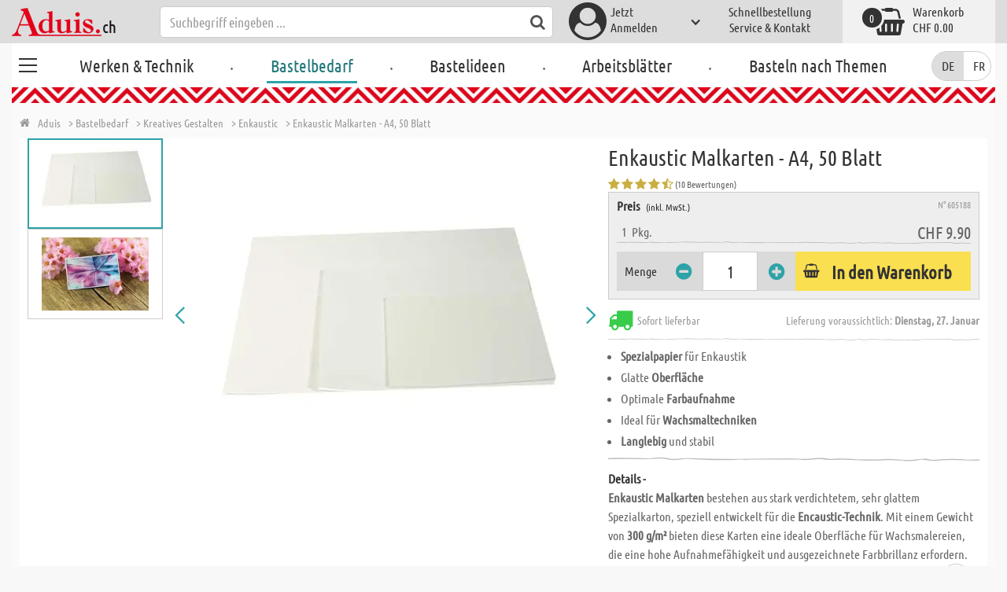

--- FILE ---
content_type: text/html; charset=utf-8
request_url: https://www.aduis.ch/enkaustic-malkarten-a4-50-blatt-art605188
body_size: 12435
content:





<!DOCTYPE html>
<html data-wf-page="58a448a47859cc392643319e" data-wf-site="587621ad03960a622ed71af2" lang="de-ch">
<head>

    
<script>
    function initGtm() {
        (function (w, d, s, l, i) {
            w[l] = w[l] || []; w[l].push({
                'gtm.start':
                    new Date().getTime(), event: 'gtm.js'
            }); var f = d.getElementsByTagName(s)[0],
                j = d.createElement(s), dl = l != 'dataLayer' ? '&l=' + l : ''; j.async = true; j.src =
                    'https://www.googletagmanager.com/gtm.js?id=' + i + dl; 
                    
                    j.addEventListener('load', function() {
                      var _ge = new CustomEvent('gtm_loaded', { bubbles: true });
                      d.dispatchEvent(_ge);
                    });
                    
                    f.parentNode.insertBefore(j, f);
        })(window, document, 'script', 'dataLayer', 'GTM-TBSTF7H');
    }
</script>


    <meta http-equiv="content-type" content="text/html; charset=utf-8">
    <meta content="width=device-width, initial-scale=1" name="viewport">
    <link rel="dns-prefetch" href="//ajax.aspnetcdn.com/">
    <link rel="dns-prefetch" href="//staticxx.facebook.com/">
    <link rel="dns-prefetch" href="//dc.services.visualstudio.com/">
    <link rel="dns-prefetch" href="//dc.services.visualstudio.com/">
    <link rel="dns-prefetch" href="//cdnjs.cloudflare.com/">
    <link rel="dns-prefetch" href="//connect.facebook.net/">

    <link rel="preconnect" href="https://www.facebook.com">
    <link rel="preconnect" href="https://connect.facebook.net">

    

    

    
        <meta name="ROBOTS" content="INDEX, FOLLOW">
        <link rel="stylesheet" href="/lib/font-awesome/css/font-awesome-local.min.css" type="text/css">
        <link rel="stylesheet" href="/css/aduis.min.css?v=20" type="text/css" />
    

    <link rel="apple-touch-icon" sizes="180x180" href="/apple-touch-icon.png">
    <link rel="icon" type="image/png" sizes="32x32" href="/favicon-32x32.png">
    <link rel="icon" type="image/png" sizes="16x16" href="/favicon-16x16.png">
    <link rel="manifest" href="/site.webmanifest">
    <link rel="mask-icon" href="/safari-pinned-tab.svg" color="#5bbad5">
    <meta name="msapplication-TileColor" content="#ffffff">
    <meta name="theme-color" content="#ffffff">


    
    <link rel="preload" href="/css/productGroups.css" as="style" />
    <link rel="stylesheet" href="/css/productGroups.css" />

<title>Enkaustic Malkarten - A4, 50 Blatt online kaufen | Aduis</title><meta name="description" content="Enkaustic Malkarten bestehen aus stark verdichtetem, sehr glattem Spezialkarton, speziell entwickelt für die Encaustic-Technik. Mit einem Gewicht von 300 g/m² bieten diese Karten eine ideale Oberfläche für Wachsmalereien, die eine hohe Aufnahmefähigkeit und ausgezeichnete Farbbrillanz erfordern. Die glatte Struktur sorgt für eine gleichmäßige Verteilung des Wachses und ermöglicht präzise und detailreiche Kunstwerke." /><meta name="keywords" content="Knutselshop,Loisirs créatifs,Bastelbedarf,Kreatives Gestalten,Créations plastiques,Creatieve vormgeving,Enkaustic,Encaustique,Encaustiek,Enkaustic Malkarten - A4, 50 Blatt,Cartes encaustique - A4, 50 feuilles,Encaustiek schilderkaarten A4, 50 vel" /><meta name="organisation" content="Aduis GmbH" /><meta name="reply-to" content="info@aduis.ch" /><meta name="expires" content="0" /><link rel="canonical" href="https://www.aduis.ch/enkaustic-malkarten-a4-50-blatt-art605188" /><meta property="og:type" content="Product" /><meta property="og:title" content="Enkaustic Malkarten - A4, 50 Blatt online kaufen | Aduis" /><meta property="og:description" content="Enkaustic Malkarten bestehen aus stark verdichtetem, sehr glattem Spezialkarton, speziell entwickelt für die Encaustic-Technik. Mit einem Gewicht von 300 g/m² bieten diese Karten eine ideale Oberfläche für Wachsmalereien, die eine hohe Aufnahmefähigkeit und ausgezeichnete Farbbrillanz erfordern. Die glatte Struktur sorgt für eine gleichmäßige Verteilung des Wachses und ermöglicht präzise und detailreiche Kunstwerke." /><meta property="og:url" content="https://www.aduis.ch/enkaustic-malkarten-a4-50-blatt-art605188" /><meta property="og:site_name" content="Aduis Webshop" /><meta property="og:image" content="https://www.aduis.ch/pics/ART_NR/605173_605180_605188.jpg" /><meta property="og:image:width" content="234" /><meta property="og:image:height" content="234" /><meta property="article:publisher" content="Aduis GmbH" /><meta property="product:price:amount" content="9.9000" /><meta property="product:price:currency" content="CHF" /><meta property="og:availability" content="InStock" /><script type='application/ld+json'>{"@context":"https://schema.org","@type":"Product","name":"Enkaustic Malkarten - A4, 50 Blatt","description":"Enkaustic Malkarten bestehen aus stark verdichtetem, sehr glattem Spezialkarton, speziell entwickelt für die Encaustic-Technik. Mit einem Gewicht von 300 g/m² bieten diese Karten eine ideale Oberfläche für Wachsmalereien, die eine hohe Aufnahmefähigkeit und ausgezeichnete Farbbrillanz erfordern. Die glatte Struktur sorgt für eine gleichmäßige Verteilung des Wachses und ermöglicht präzise und detailreiche Kunstwerke.","image":"https://www.aduis.ch/pics/ART_NR/605173_605180_605188.jpg","url":"https://www.aduis.ch/enkaustic-malkarten-a4-50-blatt-art605188","aggregateRating":{"@type":"AggregateRating","ratingValue":4.9,"reviewCount":10},"offers":{"@type":"Offer","availability":"https://schema.org/InStock","itemCondition":"https://schema.org/NewCondition","price":9.9,"priceCurrency":"CHF","seller":{"@type":"Organization","name":"Aduis GmbH"}},"productID":"605188"}</script><script type='application/ld+json'>{"@context":"https://schema.org","@type":"Organization","name":"Aduis GmbH","sameAs":["https://www.facebook.com/Aduis.de","https://plus.google.com/102928790313945037824/posts","https://www.pinterest.de/Aduis_DE/","https://www.youtube.com/user/AduisCom"],"url":"https://www.aduis.ch","contactPoint":{"@type":"ContactPoint","contactType":"customer support","email":"info@aduis.ch","telephone":"+41 71 / 245 11 40"}}</script><script type='application/ld+json'>{"@context":"https://schema.org","@type":"BreadcrumbList","itemListElement":[{"@type":"ListItem","item":{"@type":"WebPage","@id":"https://www.aduis.ch/bastelbedarf","name":"Bastelbedarf"},"position":1},{"@type":"ListItem","item":{"@type":"WebPage","@id":"https://www.aduis.ch/kreatives-gestalten-pg55.aspx","name":"Kreatives Gestalten"},"position":2},{"@type":"ListItem","item":{"@type":"WebPage","@id":"https://www.aduis.ch/enkaustic-pl586.aspx","name":"Enkaustic"},"position":3},{"@type":"ListItem","item":{"@type":"WebPage","@id":"https://www.aduis.ch/enkaustic-malkarten-a4,-50-blatt-art605188.aspx","name":"Enkaustic Malkarten - A4, 50 Blatt"},"position":4}]}</script><link rel="alternate" href="https://www.aduis.at/enkaustic-malkarten-a4-50-blatt-art605188" hreflang="de-AT" /><link rel="alternate" href="https://www.aduis.de/enkaustic-malkarten-a4-50-blatt-art605188" hreflang="de-DE" /><link rel="alternate" href="https://www.aduis.ch/enkaustic-malkarten-a4-50-blatt-art605188" hreflang="de-CH" /><link rel="alternate" href="https://www.aduis.fr/encaustique-cartes-a4-50-feuilles-art605188" hreflang="fr-FR" /><link rel="alternate" href="https://www.aduis.ch/fr/encaustique-cartes-a4-50-feuilles-art605188" hreflang="fr-CH" /><link rel="alternate" href="https://www.aduis.be/fr/encaustique-cartes-a4-50-feuilles-art605188" hreflang="fr-BE" /><link rel="alternate" href="https://www.aduis.nl/encaustiek-schilderkaarten-a4-50-vel-art605188" hreflang="nl-NL" /><link rel="alternate" href="https://www.aduis.be/encaustiek-schilderkaarten-a4-50-vel-art605188" hreflang="nl-BE" /></head>
<body>

    <script>
        var mmenuFooterFacebook = 'https://www.facebook.com/Aduis.de';
        var mmenuFooterPhone = '071 / 245 11 40';
        var mmenuFooterEmail = 'info@aduis.ch';
    </script>

    <div class="sidebar-block sidebar-nav-block" id="sidebar-block-menu-wrapper"  data-lng="de">
        <nav id="menu">
            <ul class="menu-main"></ul>
        </nav>
    </div>

        <div class="header-section fixedMmenuHeader" style="position:fixed;width:100%;top:0px;">

            <div class="w-container">
                <div class="header-block-parent">

                    <a class="fa fa-bars burger" href="#menu" style="position:fixed;"></a>
                    <a class="fa fa-times times" href="#my-page" style="position:fixed;"></a>

                    <div class="header-block logo-block">
                        <a class="logo-wrapper w-inline-block logoWithDomain" href="/">
                            <picture><source sizes="100vw" srcset="/pics/Design/aduis-8.webp" type="image/webp"></source><img alt="Aduis Logo" class="logo" src="/pics/Design/aduis-8.png" title=""></img></picture>
                        </a>
                        <a class="logo-wrapper w-inline-block logoWithoutDomain" href="/">
                            <picture><source sizes="100vw" srcset="/pics/Design/Aduis-115x37.webp" type="image/webp"></source><img alt="Aduis" class="logo" src="/pics/Design/Aduis-115x37.png" title=""></img></picture>
                        </a>
                    </div>
                    <div class="search-trigger-parent" data-ix="show-search-field">
                        <div class="fa fa-search search-trigger"></div>
                    </div>
                    <div class="search-field-block search-field-parent">
                        <div class="form-wrapper w-form">
                            <form class="form-content" id="searchForm" method="get" action="/Search">
                                <div class="fa fa-search input-search-icon" id="btnSearch" onclick="javascript:this.parentNode.submit()"></div>
                                <input type="hidden" name="lng" value="de" />
                                <input class="search-input w-input" placeholder="Suchbegriff eingeben ..." id="searchField" name="search" maxlength="256" type="text" autocomplete="off">
                            </form>
                            <div class="searchResults">
                                <div class="searchParent">
                                    <div class="searchBlock">
                                        <div class="categories"></div>
                                        <div class="sets"></div>
                                        <div class="worksheets"></div>
                                        <div class="videos"></div>
                                    </div>
                                    <div class="searchSeperator"></div>
                                    <div class="searchBlock searchArticleBlock">
                                        <div class="articles searchArticle"></div>
                                    </div>
                                </div>
                            </div>
                        </div>
                    </div>

                    <div class="header-block user-block-parent">
                        <div class="dropdown-parent w-dropdown" data-delay="0" data-hover="1">
                            


    <div class="dropdown-sign-in w-dropdown-toggle">
        <a class="main-login-top-link w-inline-block touch-link" href="/account/login">
            <div class="account-text">
                Jetzt<br>Anmelden
            </div>
            <div class="fa fa-3x fa-user-circle"></div>
            <div class="account-icon w-icon-dropdown-toggle"></div>
        </a>
    </div>

                        </div>

                        <div class="quick-order user-block">
                            <div style="min-height:20px">
                                <a class="header-user-link quickOrderLayoutTop"  href="/schnellbestellung">
                                    Schnellbestellung
                                </a>
                            </div>
                            <a class="header-user-link" href="/service-und-kontakt">
                                Service & Kontakt
                            </a>
                        </div>

                        <div class="basket-block user-block w-inline-block  ">
                            <a class="basket-block-link" href="/basket/detail">
                                <div class="big-basket fa fa-shopping-basket"></div>
                                <div class="basket-text-parent">
                                    <div class="basket-text">
                                        Warenkorb
                                    </div>
                                    <div class="basket-price basket-text">CHF 0.00</div>
                                </div>
                                <div class="counter counter-zero">0</div>
                            </a>

                            <div class="basket-quick-info">
                                <div class="basket-quick-info-content">
                                    
    <h4>
        Ihr Warenkorb ist leer.
    </h4>
    <div class="divider hide-on-mobile"></div>
    <div class="quick-info-scroll-wrapper" style="padding: 30px;padding-bottom: 20px;">
        Geben Sie Artikel in den Warenkorb!
    </div>



                                </div>
                            </div>
                        </div>


                    </div>
                </div>
            </div>
        </div>

<div class='background-section content-section'>            <div class="nav-section-wrapp" style="background-color:transparent;">
                

<nav class="header-navigation" style="background-color:transparent;">
    <div class="w-container nav-container" style="width:100%;">



        <div class="main-nav-parent w-nav" data-animation="default" data-collapse="none" data-duration="400" data-no-scroll="1" style="width:100%;">
            <div class="w-container" style="width:100%;">
                <nav class="w-nav-menu" style="width:100%;display:flex;">
                    <a class="custom-burger" href="/werken-technik">
                        <div class="burger-lines">
                            <div class="custom-burger-line"></div>
                            <div class="custom-burger-line"></div>
                            <div class="custom-burger-line"></div>
                        </div>
                    </a>
                    <a id="craftingAndTechnology" class="nav-link w-nav-link ajax-top-nav " data-hidechildren="false" data-typeid="CraftingAndTechnology" href="/werken-technik">
                        Werken & Technik
                    </a>
                    <span class="main-nav-sep">.</span>
                    <a class="nav-link w-nav-link ajax-top-nav active-topnav-element" data-hidechildren="false" data-typeid="CraftingSupplies" href="/bastelbedarf">
                        Bastelbedarf
                    </a>
                    <span class="main-nav-sep">.</span>
                    <a class="nav-link w-nav-link ajax-top-nav " data-hidechildren="false" data-typeid="CrafIdeas" href="/bastelideen">
                        Bastelideen
                    </a>
                    <span class="main-nav-sep">.</span>
                    <a class="nav-link w-nav-link ajax-top-nav " data-hidechildren="false" data-typeid="Worksheets" href="/arbeitsblaetter">
                        Arbeitsblätter
                    </a>
                    <span class="main-nav-sep">.</span>
                    <a class="nav-link w-nav-link ajax-top-nav " data-hidechildren="false" data-typeid="Tag" href="/basteln-nach-themen">
                        Basteln nach Themen
                    </a>
                </nav>
                <div class="w-nav-button">
                    <div class="w-icon-nav-menu"></div>
                </div>
            </div>
        </div>
        



        <nav class="header-block languageDesktop">
                <form method="post" action="/Home/SetLanguage?returnUrl=%2Fenkaustic-malkarten-a4-50-blatt-art605188">
                    
                    <input type="hidden" name="culture" value="de-CH" />
                    <button onclick="this.form.submit();" class="button-de" title="" disabled=&quot;disabled&quot;>
                        DE
                    </button>
                <input name="__RequestVerificationToken" type="hidden" value="CfDJ8EP2RsdHeslGk82SYq3GSbswDGlijgLI1k064ExEqRaHg9O0bLAuAylogMlauoBewXftU0Nq3mC2ZqdjSZYSgmKmxZUuN1QbQimGamHajbgp-jq1fz1Li0tCajkVjK8B1EZ_I4BolxzmHGKr9aYB1q8" /></form>
                <form method="post" action="/Home/SetLanguage?returnUrl=%2Fenkaustic-malkarten-a4-50-blatt-art605188">
                    
                    <input type="hidden" name="culture" value="fr-CH" />
                    <button onclick="this.form.submit();" class="button-fr" title="" >
                        FR
                    </button>
                <input name="__RequestVerificationToken" type="hidden" value="CfDJ8EP2RsdHeslGk82SYq3GSbswDGlijgLI1k064ExEqRaHg9O0bLAuAylogMlauoBewXftU0Nq3mC2ZqdjSZYSgmKmxZUuN1QbQimGamHajbgp-jq1fz1Li0tCajkVjK8B1EZ_I4BolxzmHGKr9aYB1q8" /></form>
        </nav>

    </div>
</nav>
                <div class="aduis-pattern-content-top lazy" style="background-image: url(/pics/Design/pattern_aduis.jpg)"></div>
            </div>

    



<!-- Load Facebook SDK for JavaScript -->
<div id="fb-root"></div>

<div class="product-detail-content two-col-content">

    
    <div class="breadcrumb-end-gradient"></div>
    <div class="breadcrumb-parent">

        <a class="crumb-start w-inline-block " href="/">
            <div class="fa fa-home"></div>
            <div class="crumb-root">Aduis</div>
        </a>


                <a class="crumb-item" href="/bastelbedarf">
                    <span class="breadCrumbItemText">> Bastelbedarf</span>
                </a>
                <a class="crumb-item" href="/kreatives-gestalten-pg55">
                    <span class="breadCrumbItemText">> Kreatives Gestalten</span>
                </a>
                <a class="crumb-item" href="/enkaustic-pl586">
                    <span class="breadCrumbItemText">> Enkaustic</span>
                </a>
                <a class="crumb-item" href="/enkaustic-malkarten-a4-50-blatt-art605188">
                    <span class="breadCrumbItemText">> Enkaustic Malkarten - A4, 50 Blatt</span>
                </a>

    </div>



        <a class="go-to-article-parent w-inline-block" data-ix="go-to-article-hover-move" href="/enkaustic-malkarten-a5-100-blatt-art605180">
            <div class="go-to-article-arrow-wrapper">
                <div class="fa fa-chevron-left"></div>
            </div>
            <div class="go-to-article-image-col">
                <div class="go-to-article-image-wrapper">
                    <picture><source sizes="(max-width: 479px) 120px,(max-width: 767px) 95px,(max-width: 991px) 205px,(min-width: 992px) 100px" srcset="/pics/ART_NR/605173_605180_605188_120x120.webp 120w,/pics/ART_NR/605173_605180_605188_95x85.webp 95w,/pics/ART_NR/605173_605180_605188_205x85.webp 205w,/pics/ART_NR/605173_605180_605188_100x160.webp 100w" type="image/webp"></source><source sizes="(max-width: 479px) 120px,(max-width: 767px) 95px,(max-width: 991px) 205px,(min-width: 992px) 100px" srcset="/pics/ART_NR/605173_605180_605188_120x120.jpg 120w,/pics/ART_NR/605173_605180_605188_95x85.jpg 95w,/pics/ART_NR/605173_605180_605188_205x85.jpg 205w,/pics/ART_NR/605173_605180_605188_100x160.jpg 100w"></source><img alt="Enkaustic Malkarten - A5, 100 Blatt" class="go-to-article-image" src="/pics/ART_NR/605173_605180_605188.jpg" title="Enkaustic Malkarten - A5, 100 Blatt"></img></picture>
                </div>
            </div>
        </a>
        <a class="go-to-article-parent go-to-article-right w-inline-block" data-ix="go-to-article-hover-move-2" href="/enkaustic-malfarben-set-pastell-art605965">
            <div class="go-to-article-arrow-wrapper">
                <div class="fa fa-chevron-right"></div>
            </div>
            <div class="go-to-article-image-col">
                <div class="go-to-article-image-wrapper">
                    <picture><source sizes="(max-width: 479px) 120px,(max-width: 767px) 95px,(max-width: 991px) 205px,(min-width: 992px) 100px" srcset="/pics/ART_NR/605965-2_120x120.webp 120w,/pics/ART_NR/605965-2_95x85.webp 95w,/pics/ART_NR/605965-2_205x85.webp 205w,/pics/ART_NR/605965-2_100x160.webp 100w" type="image/webp"></source><source sizes="(max-width: 479px) 120px,(max-width: 767px) 95px,(max-width: 991px) 205px,(min-width: 992px) 100px" srcset="/pics/ART_NR/605965-2_120x120.jpg 120w,/pics/ART_NR/605965-2_95x85.jpg 95w,/pics/ART_NR/605965-2_205x85.jpg 205w,/pics/ART_NR/605965-2_100x160.jpg 100w"></source><img alt="Enkaustic Malfarben Set, pastell" class="go-to-article-image" src="/pics/ART_NR/605965-2.jpg" title="Enkaustic Malfarben Set, pastell"></img></picture>
                </div>
            </div>
        </a>

    <div class="two-col-block product">
        <div class="product-detail-content-parent">
            <div class="product-parent">
                <div class="product-image-col product-info-block">
                    <div class="ma-slider-wrapper w-clearfix">
                        <div class="ma-slider w-slider " data-animation="slide" data-duration="500" data-infinite="1">
                            <div class="w-slider-mask">
                                    <div class="ma-slide w-slide">
                                        <a data-fancybox="image" class="product-detail-image-slide-link w-inline-block" title="Enkaustic Malkarten - A4, 50 Blatt" href="/pics/ART_NR/605173_605180_605188.jpg">
                                            <picture><source sizes="(max-width: 479px) 280px,(max-width: 767px) 320px,(max-width: 991px) 380px,(min-width: 992px) 450px" srcset="/pics/ART_NR/605173_605180_605188_280x280.webp 280w,/pics/ART_NR/605173_605180_605188_320x320.webp 320w,/pics/ART_NR/605173_605180_605188_380x380.webp 380w,/pics/ART_NR/605173_605180_605188_450x450.webp 450w" type="image/webp"></source><source sizes="(max-width: 479px) 280px,(max-width: 767px) 320px,(max-width: 991px) 380px,(min-width: 992px) 450px" srcset="/pics/ART_NR/605173_605180_605188_280x280.jpg 280w,/pics/ART_NR/605173_605180_605188_320x320.jpg 320w,/pics/ART_NR/605173_605180_605188_380x380.jpg 380w,/pics/ART_NR/605173_605180_605188_450x450.jpg 450w"></source><img alt="Enkaustic Malkarten - A4, 50 Blatt" class="ma-slider-image" src="/pics/ART_NR/605173_605180_605188.jpg" title="Enkaustic Malkarten - A4, 50 Blatt"></img></picture>
                                        </a>
                                    </div>
                                    <div class="ma-slide w-slide">
                                        <a data-fancybox="image" class="product-detail-image-slide-link w-inline-block" title="Enkaustic Malkarten - A4, 50 Blatt" href="/pics/Logos_Dekofotos/Encaustic_Karte_Blumen_Crea.jpg">
                                            <picture><source sizes="(max-width: 479px) 280px,(max-width: 767px) 320px,(max-width: 991px) 380px,(min-width: 992px) 450px" srcset="/pics/Logos_Dekofotos/Encaustic_Karte_Blumen_Crea_280x280.webp 280w,/pics/Logos_Dekofotos/Encaustic_Karte_Blumen_Crea_320x320.webp 320w,/pics/Logos_Dekofotos/Encaustic_Karte_Blumen_Crea_380x380.webp 380w,/pics/Logos_Dekofotos/Encaustic_Karte_Blumen_Crea_450x450.webp 450w" type="image/webp"></source><source sizes="(max-width: 479px) 280px,(max-width: 767px) 320px,(max-width: 991px) 380px,(min-width: 992px) 450px" srcset="/pics/Logos_Dekofotos/Encaustic_Karte_Blumen_Crea_280x280.jpg 280w,/pics/Logos_Dekofotos/Encaustic_Karte_Blumen_Crea_320x320.jpg 320w,/pics/Logos_Dekofotos/Encaustic_Karte_Blumen_Crea_380x380.jpg 380w,/pics/Logos_Dekofotos/Encaustic_Karte_Blumen_Crea_450x450.jpg 450w"></source><img alt="Enkaustic Malkarten - A4, 50 Blatt" class="ma-slider-image" src="/pics/Logos_Dekofotos/Encaustic_Karte_Blumen_Crea.jpg" title="Enkaustic Malkarten - A4, 50 Blatt"></img></picture>
                                        </a>
                                    </div>
                            </div>
                                <div class="ma-slider-arrow slider-arrow w-slider-arrow-left">
                                    <div class="slider-arrow-left w-icon-slider-left"></div>
                                </div>
                                <div class="ma-slider-arrow right slider-arrow w-slider-arrow-right">
                                    <div class="slider-arrow-right w-icon-slider-right"></div>
                                </div>
                                <div class="product-detail-slider-thumbs w-round w-slider-nav w-slider-nav-invert"></div>
                        </div>
                            <div class="ma-preview-wrapper">
                                <div class="thumbs-parent">
                                    <div class="thumbs" style="position:relative !important;">
                                            <a id="slide_1" class='ma-preview w-inline-block active' href="#">
                                                <picture><source sizes="(max-width: 479px) 100px,(max-width: 767px) 120px,(max-width: 991px) 150px,(min-width: 992px) 180px" srcset="/pics/ART_NR/605173_605180_605188_100x100.webp 100w,/pics/ART_NR/605173_605180_605188_120x120.webp 120w,/pics/ART_NR/605173_605180_605188_150x150.webp 150w,/pics/ART_NR/605173_605180_605188_180x180.webp 180w" type="image/webp"></source><source sizes="(max-width: 479px) 100px,(max-width: 767px) 120px,(max-width: 991px) 150px,(min-width: 992px) 180px" srcset="/pics/ART_NR/605173_605180_605188_100x100.jpg 100w,/pics/ART_NR/605173_605180_605188_120x120.jpg 120w,/pics/ART_NR/605173_605180_605188_150x150.jpg 150w,/pics/ART_NR/605173_605180_605188_180x180.jpg 180w"></source><img alt="Enkaustic Malkarten - A4, 50 Blatt" class="product-detail-thumb-image" src="/pics/ART_NR/605173_605180_605188.jpg" title=""></img></picture>
                                                <div class="fa fa-caret-right"></div>
                                            </a>
                                            <a id="slide_2" class='ma-preview w-inline-block ' href="#">
                                                <picture><source sizes="(max-width: 479px) 100px,(max-width: 767px) 120px,(max-width: 991px) 150px,(min-width: 992px) 180px" srcset="/pics/Logos_Dekofotos/Encaustic_Karte_Blumen_Crea_100x100.webp 100w,/pics/Logos_Dekofotos/Encaustic_Karte_Blumen_Crea_120x120.webp 120w,/pics/Logos_Dekofotos/Encaustic_Karte_Blumen_Crea_150x150.webp 150w,/pics/Logos_Dekofotos/Encaustic_Karte_Blumen_Crea_180x180.webp 180w" type="image/webp"></source><source sizes="(max-width: 479px) 100px,(max-width: 767px) 120px,(max-width: 991px) 150px,(min-width: 992px) 180px" srcset="/pics/Logos_Dekofotos/Encaustic_Karte_Blumen_Crea_100x100.jpg 100w,/pics/Logos_Dekofotos/Encaustic_Karte_Blumen_Crea_120x120.jpg 120w,/pics/Logos_Dekofotos/Encaustic_Karte_Blumen_Crea_150x150.jpg 150w,/pics/Logos_Dekofotos/Encaustic_Karte_Blumen_Crea_180x180.jpg 180w"></source><img alt="Enkaustic Malkarten - A4, 50 Blatt" class="product-detail-thumb-image" src="/pics/Logos_Dekofotos/Encaustic_Karte_Blumen_Crea.jpg" title=""></img></picture>
                                                <div class="fa fa-caret-right"></div>
                                            </a>
                                    </div>
                                </div>
                            </div>
                    </div>
                </div>
                <div class="info-block-right product-info-block">
                    <h1 class="main-headline product-detail-headline">
                        Enkaustic Malkarten - A4, 50 Blatt
                    </h1>
                    <div class="rating-price-box-wrapper">
                        <div class="ratingandshare-parent" style="justify-content: space-between;">
                                <div class="rating-block">
                                    <div class="rating-stars-wrapper">
                                            <div class="fa fa-star"></div>
                                            <div class="fa fa-star"></div>
                                            <div class="fa fa-star"></div>
                                            <div class="fa fa-star"></div>
                                            <div class="fa fa-star-half-o"></div>
                                    </div>
                                    <div class="rating-counter">
                                        <div class="raiting-counter-text">
                                            (10 Bewertungen)
                                        </div>
                                    </div>
                                </div>
                        </div>
                        <div class="product-detail-price-box">
                            <div class="headline-item-number-parent">
                                <h2 class="price-box-info-headline">
                                        <strong>Preis</strong>
                                        <span class="tax-text">
                                            (inkl. MwSt.)
                                        </span>
                                </h2>
                                <div class="item-number product-detail-item-number">
                                    N° 605188
                                </div>
                            </div>
                                <div class="item-parent">
                                    <div class="item-block product-amount">
                                        &nbsp;
                                        1
                                        &nbsp;
                                            <div>
                                                Pkg.
                                            </div>
                                    </div>
                                    <div class="item-block price-block">
                                            <div class="item-volume">
                                            </div>
                                            <div class="product-detail-price">CHF 9.90</div>

                                    </div>
                                </div>
                            <div class="cta-parent">
                                    <div class="add-to-basket-detail-parent" data-product='{"id": "605188", "name": "Enkaustic Malkarten - A4, 50 Blatt", "price": 9.90, "list": "Ähnliche Produkte Enkaustic Malkarten - A4, 50 Blatt", "category": "Enkaustic"}'>
                                        <h3 class="price-box-info-headline">
                                            Menge
                                        </h3>
                                        <div class="change-quantity-wrapper minus-quantity">
                                            <i class="fa fa-minus-circle change-qty-icon"></i>
                                        </div>
                                        <input type="text" id="txt_605188" onkeypress="return event.charCode >= 48 && event.charCode <= 57" class="article-counter main-counter item-quantity" max="3" style="text-align:center;" value="1" />
                                        <div class="change-quantity-wrapper plus-quantity">
                                            <i class="fa fa-plus-circle change-qty-icon"></i>
                                        </div>

                                        <a class="ajaxAddToBasketButton add-to-basket main-cta-button w-inline-block" data-quantityfieldid="txt_605188" data-productid="605188" data-formid="specialMeasureForm" href="#">
                                            <div class="fa fa-shopping-basket"></div>
                                            <div class="add-to-basket-text">
In den Warenkorb                                            </div>
                                        </a>

                                    </div>
                            </div>
                        </div>
                    </div>
                    <div class="delivery-parent">
                        <div class="delivery-block stock-info">
                            <div class="fa fa-2x fa-truck  on-stock"></div>
                            <div class="stock-info-text">
                                <span class="hide-on-mobile">Sofort lieferbar</span>
                                <span class="delivery-text">Lieferung voraussichtlich: <strong>Dienstag, 27. Januar</strong></span>
                            </div>
                        </div>
                    </div>
                    <div class="hidden-info-parent">
                            <ul class="bulletpoints">
                                    <li><strong>Spezialpapier</strong> für Enkaustik</li>
                                    <li>Glatte <strong>Oberfläche</strong></li>
                                    <li>Optimale <strong>Farbaufnahme</strong></li>
                                    <li>Ideal für <strong>Wachsmaltechniken</strong></li>
                                    <li><strong>Langlebig</strong> und stabil</li>
                            </ul>
                            <div class="divider"></div>
                        <div class="hidden-info-content">
                            <div class="share-parent">
                                <h2 class="price-box-info-headline">
                                    <strong>
                                        Details -
                                    </strong>
                                </h2>
                                <div class="share-block" style="display:flex;justify-content: flex-end;">
                                    &nbsp;
                                    <!-- FACEBOOK SHARE-->
                                    <div class="fb-share-button"
                                         data-href="https://www.aduis.ch/product/detail/605188"
                                         data-layout="button"
                                         data-size="small"
                                         data-mobile-iframe="true">
                                    </div>
                                </div>
                            </div>
                            <p class="hidden-info-text">
                                <strong>Enkaustic Malkarten</strong> bestehen aus stark verdichtetem, sehr glattem Spezialkarton, speziell entwickelt für die <strong>Encaustic-Technik</strong>. Mit einem Gewicht von <strong>300 g/m²</strong> bieten diese Karten eine ideale Oberfläche für Wachsmalereien, die eine hohe Aufnahmefähigkeit und ausgezeichnete Farbbrillanz erfordern. Die glatte Struktur sorgt für eine gleichmäßige Verteilung des Wachses und ermöglicht präzise und detailreiche Kunstwerke.
                            </p>
                        </div>
                            <a class="show-hidden-info w-inline-block hide-on-mobile" data-ix="show-article-description" href="#">
                                <div class="arrow-down fa fa-angle-down" data-ix="rotate-button"></div>
                                <div class="arrow-down-text">
                                    Details zum Produkt
                                </div>
                            </a>
                    </div>
                </div>
            </div>

            <div class="additional-buttons-parent">
                    <a target="_blank" class="additional-button-block w-inline-block" href="/pics/katalog/K_2025_2026_CH_de/443/index.html">
                        <div class="fa fa-book"></div>
                        <div class="additional-button-text">
                            Katalogseite
                        </div>
                    </a>
                <a class="additional-button-block w-inline-block" href="/cartes-encaustique-a4,-50-feuilles-art605188.aspx">
                    <div class="fa fa-arrow-left"></div>
                    <div class="additional-button-text">
                        Zurück zur Produktgruppe
                    </div>
                </a>
            </div>
            <div class="content-tab-parent">
                <div class="w-tabs" data-duration-in="300" data-duration-out="100">
                    <div class="tabs-menu w-tab-menu">
                            <a class="tab-link w--current w-inline-block w-tab-link ajaxTabButton" data-ix="tabbounce" data-w-tab="Tab 1">
                                <div class="fa fa-plus-square-o"></div>
                                <div class="tab-text">
                                    Gemeinsam bestellt mit
                                </div>
                                <div class="arrow-down-wrapper" data-ix="tabarrow">
                                    <div class="fa fa-3x fa-caret-down"></div>
                                </div>
                            </a>
                            <a class="tab-link w-inline-block w-tab-link ajaxTabButton" data-productid="605188" data-target="productComments" data-action="Comments" data-ix="tabbounce" data-w-tab="Tab 2">
                                <div class="fa fa-comment-o"></div>
                                <div class="tab-text">
                                    Kundenkommentare
                                </div>
                                <div class="arrow-down-wrapper" data-ix="tabarrow">
                                    <div class="fa fa-3x fa-caret-down"></div>
                                </div>
                            </a>
                            <a class="tab-link w-inline-block w-tab-link ajaxTabButton" data-productid="605188" data-target="productSets" data-action="Sets" data-ix="tabbounce" data-w-tab="Tab 4">
                                <div class="fa fa-scissors"></div>
                                <div class="tab-text">
                                    Passende Bastelidee
                                </div>
                                <div class="arrow-down-wrapper" data-ix="tabarrow">
                                    <div class="fa fa-3x fa-caret-down"></div>
                                </div>
                            </a>
                    </div>
                    <div class="tab-content w-tab-content">
                        <div class="w--tab-active w-tab-pane" data-w-tab="Tab 1">
                            <div class="tab-pane-slider-parent">
                                <div class="tab-pane-slider w-slider" data-animation="slide" data-duration="500" data-infinite="1" data-autoplay="1" data-delay="6000">
                                    <div class="slider-mask w-slider-mask">
                                            <div class="tab-pane-slide w-slide">
                                                <div class="tab-pane-slide-content w-clearfix" data-product='{"id": "605145", "name": "Enkaustic Pen - 230 V, 5 W", "position": 1,"urifallback":"/enkaustic-pen-230-v-5-w-art605145", "uri": "/enkaustic-pen-230-v-5-w-art605145", "list": "Ähnliche Produkte Enkaustic Malkarten - A4, 50 Blatt", "category": "Enkaustic"}'>

                                                    <a class="tab-pane-slide-link w-inline-block relatedArticleLink" data-ix="image-scale-on-hover" href="/enkaustic-pen-230-v-5-w-art605145">
                                                        <picture><source sizes="(max-width: 479px) 320px,(max-width: 767px) 160px,(max-width: 991px) 160px,(min-width: 992px) 220px" srcset="/pics/ART_NR/605145_320x220.webp 320w,/pics/ART_NR/605145_160x95.webp 160w,/pics/ART_NR/605145_160x95.webp 160w,/pics/ART_NR/605145_220x220.webp 220w" type="image/webp"></source><source sizes="(max-width: 479px) 320px,(max-width: 767px) 160px,(max-width: 991px) 160px,(min-width: 992px) 220px" srcset="/pics/ART_NR/605145_320x220.jpg 320w,/pics/ART_NR/605145_160x95.jpg 160w,/pics/ART_NR/605145_160x95.jpg 160w,/pics/ART_NR/605145_220x220.jpg 220w"></source><img alt="Enkaustic Pen - 230 V, 5 W" class="scale-image tab-pene-slider-image" src="/pics/ART_NR/605145.jpg" title=""></img></picture>
                                                    </a>
                                                    <h5>
                                                        Enkaustic Pen - 230 V, 5 W
                                                    </h5>
                                                </div>
                                            </div>
                                            <div class="tab-pane-slide w-slide">
                                                <div class="tab-pane-slide-content w-clearfix" data-product='{"id": "605168", "name": "Enkaustic Malfarben Set, Fantasie", "position": 2,"urifallback":"/enkaustic-malfarben-set-fantasie-art605168", "uri": "/enkaustic-malfarben-set-fantasie-art605168", "list": "Ähnliche Produkte Enkaustic Malkarten - A4, 50 Blatt", "category": "Enkaustic"}'>

                                                    <a class="tab-pane-slide-link w-inline-block relatedArticleLink" data-ix="image-scale-on-hover" href="/enkaustic-malfarben-set-fantasie-art605168">
                                                        <picture><source sizes="(max-width: 479px) 320px,(max-width: 767px) 160px,(max-width: 991px) 160px,(min-width: 992px) 220px" srcset="/pics/ART_NR/605168_1_320x220.webp 320w,/pics/ART_NR/605168_1_160x95.webp 160w,/pics/ART_NR/605168_1_160x95.webp 160w,/pics/ART_NR/605168_1_220x220.webp 220w" type="image/webp"></source><source sizes="(max-width: 479px) 320px,(max-width: 767px) 160px,(max-width: 991px) 160px,(min-width: 992px) 220px" srcset="/pics/ART_NR/605168_1_320x220.jpg 320w,/pics/ART_NR/605168_1_160x95.jpg 160w,/pics/ART_NR/605168_1_160x95.jpg 160w,/pics/ART_NR/605168_1_220x220.jpg 220w"></source><img alt="Enkaustic Malfarben Set, Fantasie" class="scale-image tab-pene-slider-image" src="/pics/ART_NR/605168_1.jpg" title=""></img></picture>
                                                    </a>
                                                    <h5>
                                                        Enkaustic Malfarben Set, Fantasie
                                                    </h5>
                                                </div>
                                            </div>
                                            <div class="tab-pane-slide w-slide">
                                                <div class="tab-pane-slide-content w-clearfix" data-product='{"id": "605965", "name": "Enkaustic Malfarben Set, pastell", "position": 3,"urifallback":"/enkaustic-malfarben-set-pastell-art605965", "uri": "/enkaustic-malfarben-set-pastell-art605965", "list": "Ähnliche Produkte Enkaustic Malkarten - A4, 50 Blatt", "category": "Enkaustic"}'>

                                                    <a class="tab-pane-slide-link w-inline-block relatedArticleLink" data-ix="image-scale-on-hover" href="/enkaustic-malfarben-set-pastell-art605965">
                                                        <picture><source sizes="(max-width: 479px) 320px,(max-width: 767px) 160px,(max-width: 991px) 160px,(min-width: 992px) 220px" srcset="/pics/ART_NR/605965-2_320x220.webp 320w,/pics/ART_NR/605965-2_160x95.webp 160w,/pics/ART_NR/605965-2_160x95.webp 160w,/pics/ART_NR/605965-2_220x220.webp 220w" type="image/webp"></source><source sizes="(max-width: 479px) 320px,(max-width: 767px) 160px,(max-width: 991px) 160px,(min-width: 992px) 220px" srcset="/pics/ART_NR/605965-2_320x220.jpg 320w,/pics/ART_NR/605965-2_160x95.jpg 160w,/pics/ART_NR/605965-2_160x95.jpg 160w,/pics/ART_NR/605965-2_220x220.jpg 220w"></source><img alt="Enkaustic Malfarben Set, pastell" class="scale-image tab-pene-slider-image" src="/pics/ART_NR/605965-2.jpg" title=""></img></picture>
                                                    </a>
                                                    <h5>
                                                        Enkaustic Malfarben Set, pastell
                                                    </h5>
                                                </div>
                                            </div>
                                            <div class="tab-pane-slide w-slide">
                                                <div class="tab-pane-slide-content w-clearfix" data-product='{"id": "606849", "name": "Enkaustic Malfarben Set, metallic", "position": 4,"urifallback":"/enkaustic-malfarben-set-metallic-art606849", "uri": "/enkaustic-malfarben-set-metallic-art606849", "list": "Ähnliche Produkte Enkaustic Malkarten - A4, 50 Blatt", "category": "Enkaustic"}'>

                                                    <a class="tab-pane-slide-link w-inline-block relatedArticleLink" data-ix="image-scale-on-hover" href="/enkaustic-malfarben-set-metallic-art606849">
                                                        <picture><source sizes="(max-width: 479px) 320px,(max-width: 767px) 160px,(max-width: 991px) 160px,(min-width: 992px) 220px" srcset="/pics/ART_NR/606849_320x220.webp 320w,/pics/ART_NR/606849_160x95.webp 160w,/pics/ART_NR/606849_160x95.webp 160w,/pics/ART_NR/606849_220x220.webp 220w" type="image/webp"></source><source sizes="(max-width: 479px) 320px,(max-width: 767px) 160px,(max-width: 991px) 160px,(min-width: 992px) 220px" srcset="/pics/ART_NR/606849_320x220.jpg 320w,/pics/ART_NR/606849_160x95.jpg 160w,/pics/ART_NR/606849_160x95.jpg 160w,/pics/ART_NR/606849_220x220.jpg 220w"></source><img alt="Enkaustic Malfarben Set, metallic" class="scale-image tab-pene-slider-image" src="/pics/ART_NR/606849.jpg" title=""></img></picture>
                                                    </a>
                                                    <h5>
                                                        Enkaustic Malfarben Set, metallic
                                                    </h5>
                                                </div>
                                            </div>
                                            <div class="tab-pane-slide w-slide">
                                                <div class="tab-pane-slide-content w-clearfix" data-product='{"id": "607793", "name": "Enkaustic Malblock, wei&#xDF;", "position": 5,"urifallback":"/enkaustic-malblock-weiss-art607793", "uri": "/enkaustic-malblock-weiss-art607793", "list": "Ähnliche Produkte Enkaustic Malkarten - A4, 50 Blatt", "category": "Enkaustic"}'>

                                                    <a class="tab-pane-slide-link w-inline-block relatedArticleLink" data-ix="image-scale-on-hover" href="/enkaustic-malblock-weiss-art607793">
                                                        <picture><source sizes="(max-width: 479px) 320px,(max-width: 767px) 160px,(max-width: 991px) 160px,(min-width: 992px) 220px" srcset="/pics/ART_NR/607793_320x220.webp 320w,/pics/ART_NR/607793_160x95.webp 160w,/pics/ART_NR/607793_160x95.webp 160w,/pics/ART_NR/607793_220x220.webp 220w" type="image/webp"></source><source sizes="(max-width: 479px) 320px,(max-width: 767px) 160px,(max-width: 991px) 160px,(min-width: 992px) 220px" srcset="/pics/ART_NR/607793_320x220.jpg 320w,/pics/ART_NR/607793_160x95.jpg 160w,/pics/ART_NR/607793_160x95.jpg 160w,/pics/ART_NR/607793_220x220.jpg 220w"></source><img alt="Enkaustic Malblock, wei&amp;#xDF;" class="scale-image tab-pene-slider-image" src="/pics/ART_NR/607793.jpg" title=""></img></picture>
                                                    </a>
                                                    <h5>
                                                        Enkaustic Malblock, wei&#xDF;
                                                    </h5>
                                                </div>
                                            </div>
                                            <div class="tab-pane-slide w-slide">
                                                <div class="tab-pane-slide-content w-clearfix" data-product='{"id": "607811", "name": "Enkaustic Malblock, echtrot", "position": 6,"urifallback":"/enkaustic-malblock-echtrot-art607811", "uri": "/enkaustic-malblock-echtrot-art607811", "list": "Ähnliche Produkte Enkaustic Malkarten - A4, 50 Blatt", "category": "Enkaustic"}'>

                                                    <a class="tab-pane-slide-link w-inline-block relatedArticleLink" data-ix="image-scale-on-hover" href="/enkaustic-malblock-echtrot-art607811">
                                                        <picture><source sizes="(max-width: 479px) 320px,(max-width: 767px) 160px,(max-width: 991px) 160px,(min-width: 992px) 220px" srcset="/pics/ART_NR/607811_320x220.webp 320w,/pics/ART_NR/607811_160x95.webp 160w,/pics/ART_NR/607811_160x95.webp 160w,/pics/ART_NR/607811_220x220.webp 220w" type="image/webp"></source><source sizes="(max-width: 479px) 320px,(max-width: 767px) 160px,(max-width: 991px) 160px,(min-width: 992px) 220px" srcset="/pics/ART_NR/607811_320x220.jpg 320w,/pics/ART_NR/607811_160x95.jpg 160w,/pics/ART_NR/607811_160x95.jpg 160w,/pics/ART_NR/607811_220x220.jpg 220w"></source><img alt="Enkaustic Malblock, echtrot" class="scale-image tab-pene-slider-image" src="/pics/ART_NR/607811.jpg" title=""></img></picture>
                                                    </a>
                                                    <h5>
                                                        Enkaustic Malblock, echtrot
                                                    </h5>
                                                </div>
                                            </div>
                                            <div class="tab-pane-slide w-slide">
                                                <div class="tab-pane-slide-content w-clearfix" data-product='{"id": "607812", "name": "Enkaustic Malblock, dunkelrot", "position": 7,"urifallback":"/enkaustic-malblock-dunkelrot-art607812", "uri": "/enkaustic-malblock-dunkelrot-art607812", "list": "Ähnliche Produkte Enkaustic Malkarten - A4, 50 Blatt", "category": "Enkaustic"}'>

                                                    <a class="tab-pane-slide-link w-inline-block relatedArticleLink" data-ix="image-scale-on-hover" href="/enkaustic-malblock-dunkelrot-art607812">
                                                        <picture><source sizes="(max-width: 479px) 320px,(max-width: 767px) 160px,(max-width: 991px) 160px,(min-width: 992px) 220px" srcset="/pics/ART_NR/607812_320x220.webp 320w,/pics/ART_NR/607812_160x95.webp 160w,/pics/ART_NR/607812_160x95.webp 160w,/pics/ART_NR/607812_220x220.webp 220w" type="image/webp"></source><source sizes="(max-width: 479px) 320px,(max-width: 767px) 160px,(max-width: 991px) 160px,(min-width: 992px) 220px" srcset="/pics/ART_NR/607812_320x220.jpg 320w,/pics/ART_NR/607812_160x95.jpg 160w,/pics/ART_NR/607812_160x95.jpg 160w,/pics/ART_NR/607812_220x220.jpg 220w"></source><img alt="Enkaustic Malblock, dunkelrot" class="scale-image tab-pene-slider-image" src="/pics/ART_NR/607812.jpg" title=""></img></picture>
                                                    </a>
                                                    <h5>
                                                        Enkaustic Malblock, dunkelrot
                                                    </h5>
                                                </div>
                                            </div>
                                            <div class="tab-pane-slide w-slide">
                                                <div class="tab-pane-slide-content w-clearfix" data-product='{"id": "607819", "name": "Enkaustic Malblock, maigr&#xFC;n", "position": 8,"urifallback":"/enkaustic-malblock-maigruen-art607819", "uri": "/enkaustic-malblock-maigruen-art607819", "list": "Ähnliche Produkte Enkaustic Malkarten - A4, 50 Blatt", "category": "Enkaustic"}'>

                                                    <a class="tab-pane-slide-link w-inline-block relatedArticleLink" data-ix="image-scale-on-hover" href="/enkaustic-malblock-maigruen-art607819">
                                                        <picture><source sizes="(max-width: 479px) 320px,(max-width: 767px) 160px,(max-width: 991px) 160px,(min-width: 992px) 220px" srcset="/pics/ART_NR/607819_320x220.webp 320w,/pics/ART_NR/607819_160x95.webp 160w,/pics/ART_NR/607819_160x95.webp 160w,/pics/ART_NR/607819_220x220.webp 220w" type="image/webp"></source><source sizes="(max-width: 479px) 320px,(max-width: 767px) 160px,(max-width: 991px) 160px,(min-width: 992px) 220px" srcset="/pics/ART_NR/607819_320x220.jpg 320w,/pics/ART_NR/607819_160x95.jpg 160w,/pics/ART_NR/607819_160x95.jpg 160w,/pics/ART_NR/607819_220x220.jpg 220w"></source><img alt="Enkaustic Malblock, maigr&amp;#xFC;n" class="scale-image tab-pene-slider-image" src="/pics/ART_NR/607819.jpg" title=""></img></picture>
                                                    </a>
                                                    <h5>
                                                        Enkaustic Malblock, maigr&#xFC;n
                                                    </h5>
                                                </div>
                                            </div>
                                    </div>
                                    <div class="slider-arrow w-slider-arrow-left">
                                        <div class="slider-arrow-left w-icon-slider-left"></div>
                                    </div>
                                    <div class="slider-arrow w-slider-arrow-right">
                                        <div class="slider-arrow-right w-icon-slider-right"></div>
                                    </div>
                                    <div class="slider-thumbs w-round w-slider-nav w-slider-nav-invert"></div>
                                </div>
                            </div>
                        </div>
                        <div id="tabContentComments" class="w-tab-pane" data-w-tab="Tab 2">
                            <div id="productComments" class="tab-pane-customer-comments">
                            </div>
                        </div>
                        <div id="productWorksheets" class="w-tab-pane" data-w-tab="Tab 3">
                            <div class="throbber">
                                <img src="/assets/wuerfel_prospekte.gif" alt="throbber" preload cnx-ignore="true" />
                            </div>
                        </div>
                        <div id="productSets" class="w-tab-pane" data-w-tab="Tab 4">
                            <div class="throbber">
                                <img src="/assets/wuerfel_prospekte.gif" alt="throbber" preload cnx-ignore="true" />
                            </div>
                        </div>
                        <div id="productProspects" class="w-tab-pane" data-w-tab="Tab 5">
                            <div class="throbber">
                                <img src="/assets/wuerfel_prospekte.gif" alt="throbber" preload cnx-ignore="true" />
                            </div>
                        </div>
                    </div>
                </div>
            </div>
            <h2 class="deco-headline" data-ix="fade-in-on-scroll">
                Ihre Vorteile bei Aduis
            </h2>
            <div class="tab-tabs w-tabs" data-duration-in="300" data-duration-out="100"></div>
            <div class="aduis-advanteges-parent" data-ix="fade-in-on-scroll">
                <div class="advanteges-block">
                    <div class="advanteges-block-content">
                        <div class="advanteges-block-content-col">
                            <h4>
                                Sicheres Einkaufen
                            </h4>
                            <p>
                                Alle Datenverbindungen sind mit einem SSL - Zertifikat sicher verschlusselt. Sie können sich auch mit Amazon, Facebook oder Google bei Aduis anmelden.
                            </p>
                        </div><picture><source sizes="100vw" srcset="/pics/Design/analytics_SSL.webp" type="image/webp"></source><img alt="Analytics" src="/pics/Design/analytics_SSL.png" title=""></img></picture>
                    </div>
                </div>
                <div class="advanteges-block">
                    <div class="advanteges-block-content">
                        <div class="advanteges-block-content-col">
                            <h4>
                                Schnelle Lieferzeiten
                            </h4>
                            <p>
                                99% alle Produkte sind lagernd und sofort lieferbar. Sie werden sehen wie schnell Sie Ihre bestellten Bastelartikel erhalten werden.
                            </p>
                        </div><picture><source sizes="100vw" srcset="/pics/Design/vorteile_lieferauto.webp" type="image/webp"></source><img alt="Delivery" src="/pics/Design/vorteile_lieferauto.png" title=""></img></picture>
                    </div>
                </div>
                <div class="advanteges-block">
                    <div class="advanteges-block-content">
                        <div class="advanteges-block-content-col">
                            <h4>
                                5.000 kostenlose Bastelideen &amp; Arbeitsblätter
                            </h4>
                            <p>
                                Mehr als 5.000 Bastelideen und Arbeitsblätter sind auf der Aduis Webseite als PDF-Datei verfügbar und Sie können diese gratis herunterladen.
                            </p>
                        </div><picture><source sizes="100vw" srcset="/pics/Design/vorteile_bastelideen.webp" type="image/webp"></source><img alt="Craft Ideas" src="/pics/Design/vorteile_bastelideen.png" title=""></img></picture>
                    </div>
                </div>
                <div class="advanteges-block">
                    <div class="advanteges-block-content">
                        <div class="advanteges-block-content-col">
                            <h4>
                                Auswahl aus über 10.000 Bastelartikel
                            </h4>
                            <p>
                                Bei Aduis finden Sie ein sehr umfangreiches Sortiment für Ihren Bastelbedarf und Ihr Kreativhobby.
                            </p>
                        </div><picture><source sizes="100vw" srcset="/pics/Design/vorteile_produkte.webp" type="image/webp"></source><img alt="Products" src="/pics/Design/vorteile_produkte.png" title=""></img></picture>
                    </div>
                </div>
                <div class="advanteges-block">
                    <div class="advanteges-block-content">
                        <div class="advanteges-block-content-col">
                            <h4>
                                Mehr als 70 kostenlose Bastelvideos
                            </h4>
                            <p>
                                Wir unterstützen Sie mit vielen Bastel-Videos und zeigen Ihnen die genaue Fertigung.
                            </p>
                        </div><picture><source sizes="100vw" srcset="/pics/Design/vorteile_bastelvideos.webp" type="image/webp"></source><img alt="Videos" src="/pics/Design/vorteile_bastelvideos.png" title=""></img></picture>
                    </div>
                </div>
                <div class="advanteges-block">
                    <div class="advanteges-block-content">
                        <div class="advanteges-block-content-col">
                            <h4>
                                Freundliche Beratung
                            </h4>
                            <p>
                                Unsere freundlichen MitarbeiterInnen beantworten Ihre Fragen gerne per Mail oder telefonisch.
                            </p>
                        </div><picture><source sizes="100vw" srcset="/pics/Design/vorteile_beratung.webp" type="image/webp"></source><img alt="Infromation and Support" src="/pics/Design/vorteile_beratung.png" title=""></img></picture>
                    </div>
                </div>
            </div>
        </div>
    </div>
</div>

<div class="w-container workbench">
    <picture><source sizes="(max-width: 320px) 500px,(max-width: 479px) 450px,(max-width: 767px) 720px,(max-width: 991px) 950px,(min-width: 992px) 1280px" srcset="/pics/Design/footerImage_500x52.webp 500w,/pics/Design/footerImage_450x45.webp 450w,/pics/Design/footerImage_720x75.webp 720w,/pics/Design/footerImage_950x100.webp 950w,/pics/Design/footerImage_1280x150.webp 1280w" type="image/webp"></source><source sizes="(max-width: 320px) 500px,(max-width: 479px) 450px,(max-width: 767px) 720px,(max-width: 991px) 950px,(min-width: 992px) 1280px" srcset="/pics/Design/footerImage_500x52.png 500w,/pics/Design/footerImage_450x45.png 450w,/pics/Design/footerImage_720x75.png 720w,/pics/Design/footerImage_950x100.png 950w,/pics/Design/footerImage_1280x150.png 1280w"></source><img alt="Footer" class="footer-image" src="/pics/Design/footerImage.png" title=""></img></picture>
</div>





</div>
        <div class="section-footer-main lazy" data-src="/pics/Design/pattern_aduis.jpg">
            <div class="w-container">

                <div class="footer-benefits-parent" data-ix="fade-in-on-scroll">
                    <div class="footer-benefits-block">
                        <h3 class="deco-headline-small">
                            Zahlarten
                        </h3>
                        
<ul class="ul-with-icons">
        <li class="pm-li">
            <div class="pm-li-image">
                    <img src="https://cdn.pay1.de/clearingtypes/rec/default.svg" />
            </div>

            <div class="pm-li-name">
                auf Rechnung
            </div>
        </li>
        <li class="pm-li">
            <div class="pm-li-image">
                    <img src="https://cdn.pay1.de/clearingtypes/vor/default.svg" />
            </div>

            <div class="pm-li-name">
                Vorkasse
            </div>
        </li>
        <li class="pm-li">
            <div class="pm-li-image">
                    <img src="https://cdn.pay1.de/clearingtypes/cc/m/default.svg" />
            </div>

            <div class="pm-li-name">
                MasterCard
            </div>
        </li>
        <li class="pm-li">
            <div class="pm-li-image">
                    <img cnx-ignore="true" src="/pics/design/payIcon_visa.png" />
            </div>

            <div class="pm-li-name">
                VISA
            </div>
        </li>
        <li class="pm-li">
            <div class="pm-li-image">
                    <img src="https://cdn.pay1.de/clearingtypes/sb/pfc/default.svg" />
            </div>

            <div class="pm-li-name">
                PostFinance
            </div>
        </li>
</ul>




                    </div>

                    <div class="footer-benefits-block">
                        <h3 class="deco-headline-small">
                            KUNDENSERVICE
                        </h3>
                        <ul class="ul-with-icons">
                            <li class="footer-list-item">
                                <a class="footer-nav-link" href="/schnellbestellung">
                                    Schnellbestellung
                                </a>
                            </li>
                            <li class="footer-list-item">
                                <a class="footer-nav-link" href="/service-und-kontakt">
                                    Service & Kontakt
                                </a>
                            </li>
                            <li class="footer-list-item">
                                <a class="footer-nav-link" href="/versandkosten-und-rabatt">
                                    Versandkosten &amp; Rabatt
                                </a>
                            </li>
                            <li class="footer-list-item">
                                <a class="footer-nav-link" href="/faq">
                                    FAQ - Häufige Fragen
                                </a>
                            </li>
                            <li class="footer-list-item">
                                <a class="footer-nav-link" href="/kundenbereich">
                                    Mein Konto
                                </a>
                            </li>
                        </ul>
                    </div>

                    <div class="footer-benefits-50block footer-benefits-block">
                        <h3 class="deco-headline-small">
                            Newsletter abonnieren
                        </h3>
                        <div class="newsletter-form-wrapper">
                            <form class="newsletter-form-parent" action="/Newsletter/Subscription" method="post">
                                <div class="newsletter-form-66block newsletter-form-block">
                                    <input name="email" class="newsletter-form-input" />
                                    <div class="newsletter-input-icon fa fa-envelope"></div>
                                </div>
                                <div class="newsletter-form-block">
                                    <input class="newsletter-button w-button" type="submit" value="Newsletter Anmeldung" />
                                </div>
                            <input name="__RequestVerificationToken" type="hidden" value="CfDJ8EP2RsdHeslGk82SYq3GSbswDGlijgLI1k064ExEqRaHg9O0bLAuAylogMlauoBewXftU0Nq3mC2ZqdjSZYSgmKmxZUuN1QbQimGamHajbgp-jq1fz1Li0tCajkVjK8B1EZ_I4BolxzmHGKr9aYB1q8" /></form>
                        </div>
                        <p>
                            Melden Sie sich jetzt zum kostenlosen<br> Aduis Newsletter an und erhalten Sie Neuigkeiten, Angebote und mehr<br> rund um das Thema Basteln regelmäßig per E-Mail.
                        </p>
                    </div>

                </div>

                <div class="footer-service-info-parent" data-ix="fade-in-on-scroll">

                    <div class="footer-service-info-block">
                        <h3 class="deco-headline-small">
                            Sie finden uns auch bei
                        </h3>
                        <div class="footer-social-parent">
                            <a target="_blank" class="footer-social-block w-inline-block" href="https://www.facebook.com/Aduis.de" rel="noopener">
                                <div class="fa fa-facebook" title="Facebook"></div>
                            </a>
                            <a target="_blank" class="footer-social-block w-inline-block" href="https://www.youtube.com/user/AduisCom" rel="noopener">
                                <div class="fa fa-youtube" title="Youtube"></div>
                            </a>
                            <a target="_blank" class="footer-social-block w-inline-block" href="https://www.pinterest.de/Aduis_DE/" rel="noopener">
                                <div title="Pinterest" class="fa fa-pinterest"></div>
                            </a>
                        </div>
                        <br />
                    </div>

                    <div class="footer-service-info-block">
                        <h3 class="deco-headline-small">
                            Über Aduis
                        </h3>
                        <ul class="ul-with-icons">
                            <li class="footer-list-item">
                                <a class="footer-nav-link" href="/ueber-uns">
                                    Wir über uns
                                </a>
                            </li>
                            <li class="footer-list-item">
                                <a class="footer-nav-link" href="/impressum">
                                    Impressum
                                </a>
                            </li>
                            <li class="footer-list-item">
                                <a class="footer-nav-link" href="/agb">
                                    AGB
                                </a>
                            </li>
                            <li class="footer-list-item">
                                <a class="footer-nav-link" href="/datenschutzerklaerung">
                                    Datenschutzerklärung
                                </a>
                            </li>
                        </ul>
                    </div>

                    <div class="footer-service-info-block">
                        <h3 class="deco-headline-small">
                            Kreativ zone
                        </h3>
                        <ul class="ul-with-icons">
                            <li class="li-with-icon">
                                <div class="fa fa-youtube-play"></div>
                                <a class="footer-icon-text footer-nav-link" href="/aktuelles-video">
                                    Aktuelles Video
                                </a>
                            </li>
                            <li class="li-with-icon">
                                <div class="fa fa-youtube"></div>
                                <a class="footer-icon-text footer-nav-link" href="/mediathek">
                                    Alle Videos
                                </a>
                            </li>
                            <li class="li-with-icon">
                                <div class="fa fa-scissors"></div>
                                <a class="footer-icon-text footer-nav-link" href="/bastelideen">
                                    Bastelideen
                                </a>
                            </li>
                            <li class="li-with-icon">
                                <div class="fa fa-file-text-o"></div>
                                <a class="footer-icon-text footer-nav-link" href="/arbeitsblaetter">
                                    Arbeitsblätter
                                </a>
                            </li>
                        </ul>
                    </div>

                    <div class="footer-service-info-block">
                        <h3 class="deco-headline-small">
                            Wir befinden uns in
                        </h3>
                        <a class="flagg-link main-flag-link w-inline-block" href="#">
                            <img class="main-flag" src="/pics/Design/flag_ch.svg" alt="Schweiz" title="Schweiz" />
                        </a>
                        <h4 class="flagg-headline">
                            Es gibt uns auch in
                        </h4>
                        <div class="footer-flag-parent">
                                <a class="flagg-link w-inline-block" href="http://www.aduis.at">
                                    <img class="flag-image lazy" data-src="/pics/Design/flag_at.svg" alt="Österreich" title="Österreich" />
                                </a>
                                <a class="flagg-link w-inline-block" href="http://www.aduis.de">
                                    <img class="flag-image lazy" data-src="/pics/Design/flag_de.svg" alt="Deutschland" title="Deutschland" />
                                </a>
                                <a class="flagg-link w-inline-block" href="http://www.aduis.fr">
                                    <img class="flag-image lazy" data-src="/pics/Design/flag_fr.svg" alt="Frankreich" title="Frankreich" />
                                </a>
                                <a class="flagg-link w-inline-block" href="http://www.aduis.nl">
                                    <img class="flag-image lazy" data-src="/pics/Design/flag_nl.svg" alt="Niederlande" title="Niederlande" />
                                </a>
                                <a class="flagg-link w-inline-block" href="https://www.aduis.ch">
                                    <img class="flag-image lazy" data-src="/pics/Design/flag_li.svg" alt="Liechtenstein" title="Liechtenstein" />
                                </a>
                                <a class="flagg-link w-inline-block" href="http://www.aduis.de">
                                    <img class="flag-image lazy" data-src="/pics/Design/flag_lu.svg" alt="Luxemburg" title="Luxemburg" />
                                </a>
                                <a class="flagg-link w-inline-block" href="http://www.aduis.at">
                                    <img class="flag-image lazy" data-src="/pics/Design/flag_it.svg" alt="Südtirol" title="Südtirol" />
                                </a>
                                <a class="flagg-link w-inline-block" href="http://www.aduis.be">
                                    <img class="flag-image lazy" data-src="/pics/Design/flag_be.svg" alt="Belgien" title="Belgien" />
                                </a>
                        </div>
                    </div>
                </div>
                <div class="divider"></div>
                <div class="copyright-bottom">
                    © Aduis 1996 - 2026
                </div>
            </div>
        </div>

    <a id="top-of-page-btn" class="w-button">
        <i class="fa fa-chevron-up"></i>
    </a>

    <div class="addedToBaksetOverlay"></div>

    <div class="offcanvas-sidebar-checkout" id="addedToBasketWrapper" style="right:-400px; display:none;"></div>
    <div class="offcanvas-sidebar-checkout" id="specialMeasureBasketWrapper" style="right:-400px; display:none;"></div>

    <script>
        window.___gcfg = {
            lang: 'de'
        };
    </script>
    
    <script src="/js/modernizr.js"></script>

    <script src="/lib/jquery/dist/jquery.min.js"></script>
<script>(window.jQuery||document.write("\u003Cscript src=\u0022/lib/jquery/dist/jquery.min.js\u0022\u003E\u003C/script\u003E"));</script>

    <script id="merchantWidgetScript"
            data-cfasync="false"
            data-merchant-id="7308547"
            type='text/javascript'
            src="https://www.gstatic.com/shopping/merchant/merchantwidget.js"
            defer></script>
    <script >
        (function() {
            var merchantId = 7308547;
            function startWidget() {
                if (window.merchantwidget && window.merchantwidget.start) {
                    merchantwidget.start({ merchant_id: merchantId, position: 'LEFT_BOTTOM' });
                    return true;
                }
                return false;
            }
            if (!startWidget()) {
                var attempts = 0;
                var interval = setInterval(function() {
                    if (startWidget() || ++attempts > 60) clearInterval(interval);
                }, 500);
            }
        })();
    </script>

    

    
        <script src="/js/aduis.min.js?v=21"></script>
    

    
    
    <script src="/lib/jquery-validation/dist/jquery.validate.min.js"></script>
<script src="/lib/jquery-validation-unobtrusive/jquery.validate.unobtrusive.min.js"></script>

    <script type='text/javascript'>
        // Facebook SDK laden:
        // Für den Share Button auf der Detailseite
        (function (d, s, id) {
            var js, fjs = d.getElementsByTagName(s)[0];
            if (d.getElementById(id)) return;
            js = d.createElement(s); js.id = id;
            js.src = "//connect.facebook.net/de_DE/sdk.js#xfbml=1&version=v3.0";
            fjs.parentNode.insertBefore(js, fjs);
        }(document, 'script', 'facebook-jssdk'));
    </script>


    
        
<!-- Global site tag (gtag.js) - Google Analytics -->
<script>
    window.dataLayer = window.dataLayer || [];
    function gtag() { dataLayer.push(arguments); }

    function loadgtmDSGVO(id) {
        var gtmScript = document.querySelector('script[src="https://www.googletagmanager.com/gtag/js?id=' + id + '"]');
        if (!gtmScript) {
            initGtm();
            gtmScript = document.createElement("script");
            gtmScript.src = "https://www.googletagmanager.com/gtag/js?id=" + id;
            gtmScript.async = true;
            document.getElementsByTagName('head')[0].appendChild(gtmScript);
            gtag('consent', 'default', { 
                'functionality_storage': 'denied', 
                'personalization_storage': 'denied', 
                'security_storage': 'denied', 
                'analytics_storage': 'denied', 
                'ad_storage': 'denied',
                'ad_personalization': 'denied',
                'ad_user_data': 'denied'
            });
        }
    }
</script>


<script type='text/javascript'>
    loadgtmDSGVO('GTM-TBSTF7H');
    gtag('consent', 'update', {
          'functionality_storage': 'granted',
          'personalization_storage': 'granted',
          'security_storage': 'granted'
        });
</script>

<script type='text/javascript'>
    loadgtmDSGVO('GTM-TBSTF7H');
    gtag('consent', 'update', {
          'analytics_storage': 'granted'
        });
</script>


<script type='text/javascript'>
    loadgtmDSGVO('GTM-TBSTF7H');
    gtag('set', 'ads_data_redaction', true);
    gtag('set', 'url_passthrough', true);
    gtag('consent', 'update', {
         'ad_storage': 'granted',
         'ad_personalization': 'granted',
         'ad_user_data': 'granted'
        });
</script>
    
    
    
        
        
<script type='text/javascript'>
    window.addEventListener('gtm_loaded', function () {
        dataLayer.push({ ecommerce: null });
        dataLayer.push({
            event: "view_item",
            ecommerce: {
                currency: "CHF",
                value: 9.90,
                items: [
{"item_id":"605188","item_name":"Enkaustic Malkarten - A4, 50 Blatt","item_category":"Enkaustic","price":9.9000,"currency":"CHF","index":0}                ]
            }
        });
    });

</script>

    
        

<script>
        function paymentInfoChanged(event, sender, currencyIso, value, paymentType, items) {
            ec_add_payment_info(event, sender, currencyIso, value, paymentType, items);
        }

        function shippingInfoChanged(event, sender, currencyIso, value, items) {
            ec_add_shipping_info(event, sender, currencyIso, value, items);
        }

        $(document).on("click", "a.product-list-image-link, a.product-list-title, a.quick-search-link, .relatedArticleLink, a.quick-search-link-mobile-only, a.quick-search-link, a.search-result-image-link, a.product-link-search-result", function (event) {
            ec_select_item(event, $(this).closest("[data-product]"));
        });

        $(document).on("click", '.add-to-basket:not(.ajaxAddToBasketButtonSet, .quick-order-button)', function (event) {
            var product = $(this).closest("[data-product]").data("product");
            var quantity;

            if (product.hasOwnProperty("id")) {
                quantity = document.getElementById("txt_" + product.id).value;
            } else {
                quantity = document.getElementById("txt_" + product.item_id).value;
            }
            ec_add_to_cart(event, $(this).closest("[data-product]"), parseInt(quantity), "CHF");
        });

        $(document).on("click", '.ajaxAddToBasketButtonSet', function (event) {
            var product = $(this).closest("[data-product]").data("product");
            var quantity;

            if (product.hasOwnProperty("id")) {
                quantity = document.getElementById("txt_" + product.id).value;
            } else {
                quantity = document.getElementById("txt_" + product.item_id).value;
            }
            ec_add_set_to_cart(event, $(this).closest("[data-product]"), parseInt(quantity), "CHF");
        });

        $(document).on("click", '.ajaxDeleteButton, .delete-from-basket', function (event) {
            ec_remove_from_cart(event, $(this).closest("[data-product]"), "CHF");
        });

        
</script>


    
    
    







    <script>
        document.addEventListener("DOMContentLoaded", () => {

            if (window.outerWidth <= 479) {
                var highlightedBreadcrumbElement = document.getElementsByClassName("crumb-highlight");

                if (highlightedBreadcrumbElement[0] != undefined)
                    highlightedBreadcrumbElement[0].scrollIntoView({ behavior: "smooth", block: "end", inline: "start" });
            }
        });
    </script>
<script defer src="https://static.cloudflareinsights.com/beacon.min.js/vcd15cbe7772f49c399c6a5babf22c1241717689176015" integrity="sha512-ZpsOmlRQV6y907TI0dKBHq9Md29nnaEIPlkf84rnaERnq6zvWvPUqr2ft8M1aS28oN72PdrCzSjY4U6VaAw1EQ==" data-cf-beacon='{"version":"2024.11.0","token":"967ae6e8a45e4699aa73e9bd620afc7e","r":1,"server_timing":{"name":{"cfCacheStatus":true,"cfEdge":true,"cfExtPri":true,"cfL4":true,"cfOrigin":true,"cfSpeedBrain":true},"location_startswith":null}}' crossorigin="anonymous"></script>
</body>
</html>


--- FILE ---
content_type: image/svg+xml
request_url: https://cdn.pay1.de/clearingtypes/vor/default.svg
body_size: 2595
content:
<?xml version="1.0" encoding="utf-8"?>
<!-- Generator: Adobe Illustrator 24.0.1, SVG Export Plug-In . SVG Version: 6.00 Build 0)  -->
<svg version="1.1" id="Ebene_1" xmlns="http://www.w3.org/2000/svg" xmlns:xlink="http://www.w3.org/1999/xlink" x="0px" y="0px"
	 viewBox="0 0 102 102" style="enable-background:new 0 0 102 102;" xml:space="preserve">
<style type="text/css">
	.st0{fill:#059DDA;}
	.st1{fill:#FCFDFE;}
	.st2{fill:#FAFDFD;}
	.st3{fill:#069EDA;}
	.st4{fill:#099FDB;}
	.st5{fill:#F9FCFD;}
</style>
<g>
	<g>
		<g>
			<path class="st0" d="M101.9,18c0,22,0,43.9,0,65.9c-1.2,4.3-1.1,8.9-4.6,12.7c-3.8,4.1-8.7,4.2-13.4,5.3c-22,0-43.9,0-65.9,0
				c-4.3-1.2-8.9-1.1-12.7-4.6C1.3,93.5,1.2,88.6,0.1,84c0-22,0-43.9,0-65.9c1.2-4.3,1.1-8.9,4.6-12.7C8.5,1.3,13.4,1.2,18,0.1
				c22,0,43.9,0,65.9,0c4.3,1.2,8.9,1.1,12.7,4.6C100.7,8.5,100.8,13.4,101.9,18z"/>
			<path class="st1" d="M18,0.1C8.9,2.9,2.9,8.9,0.1,18c0-6,0-12,0-18C6.1,0.1,12,0.1,18,0.1z"/>
			<path class="st1" d="M101.9,18c-2.9-9.1-8.9-15.1-18-18c5.3,0,10.7,0.1,16-0.1c1.7,0,2.1,0.3,2.1,2.1
				C101.8,7.4,101.9,12.7,101.9,18z"/>
			<path class="st1" d="M0.1,84c2.9,9.1,8.9,15.1,18,18c-5.3,0-10.7-0.1-16,0.1c-1.7,0-2.1-0.3-2.1-2.1C0.2,94.6,0.1,89.3,0.1,84z"
				/>
			<path class="st1" d="M84,101.9c9.1-2.9,15.1-8.8,18-18c0,5.3-0.1,10.7,0.1,16c0,1.7-0.3,2.1-2.1,2.1
				C94.6,101.8,89.3,101.9,84,101.9z"/>
			<path class="st2" d="M50.3,77.8c-7.3,0-14.6,0.1-22,0c-5.3-0.1-7.3-2-7.3-7.2c-0.1-11.3,0-22.6,0-33.9c0-4.1,1.6-7.5,5.8-7
				c11.6,1.3,20.8-4.7,30.5-9.1c4.3-2,6.5-1.4,8.7,2.6c1.9,3.6,4,7.1,9.3,6.7c2.7-0.2,4.4,2.1,4.6,5c0.1,2.3,0.2,4.7,0,7
				c-0.2,2.6,0.3,4.3,3.4,3.9c2-0.2,3.2,0.6,3.2,2.8c0,3.5,0,7,0,10.5c0,1.5-0.8,2.7-2.4,2.5c-4.3-0.6-4.4,2.1-4.2,5.2
				c0.1,1.5,0,3,0,4.5c0.1,4.6-2.3,6.7-6.7,6.7C65.6,77.8,58,77.8,50.3,77.8z"/>
			<path class="st0" d="M50.1,74.7c-6.8,0-13.6-0.1-20.4,0.1c-4,0.1-5.7-1.1-5.6-5.4c0.2-10.6,0.2-21.3,0-31.9c-0.1-3.7,1.2-5,4.9-5
				c14.4,0.1,28.9,0.1,43.4,0c3.3,0,5.1,1.1,4.7,4.6c-0.1,0.7,0,1.3,0,2c-0.1,7.2,1,6.4-6.3,6.5c-8.7,0.1-8.8,0-8.7,8.7
				c0.1,7.5-1.4,7.1,7.1,7.3c2.5,0.1,6.3-1.4,7.3,1c1.2,2.8,0.6,6.5,0.3,9.8c-0.2,2.4-2.4,2.3-4.3,2.3C65,74.7,57.6,74.7,50.1,74.7z
				"/>
			<path class="st3" d="M73.9,58.4c-1.2,0-2.3,0-3.5,0c-5.1,0-7.1-3.2-5.4-8.2c0.5-1.6,1.7-1.4,2.7-1.4c4.3,0,8.6,0.1,12.9,0
				c3.6-0.1,2.9,2.5,2.8,4.5c-0.1,2,1.4,5.1-2.6,5.2C78.6,58.4,76.3,58.3,73.9,58.4C73.9,58.4,73.9,58.4,73.9,58.4z"/>
			<path class="st4" d="M48,28.3c2.5-1.1,5-2.3,7.5-3.4C62,22,62,22,66.1,29.4c-3.3,0-6.1,0-9,0c-3,0-5.9,0-8.9,0
				C48.2,29,48.1,28.7,48,28.3z"/>
			<path class="st5" d="M70,55c-1.5-0.1-3.4,0.4-3.4-1.4c-0.1-2.2,2-1.6,3.3-1.6c1.4,0,3.5-0.5,3.4,1.6C73.2,55.7,71,54.7,70,55z"/>
		</g>
	</g>
</g>
</svg>


--- FILE ---
content_type: image/svg+xml
request_url: https://cdn.pay1.de/clearingtypes/sb/pfc/default.svg
body_size: 15964
content:
<?xml version="1.0" encoding="utf-8"?>
<!-- Generator: Adobe Illustrator 23.0.3, SVG Export Plug-In . SVG Version: 6.00 Build 0)  -->
<svg version="1.1" id="Ebene_1" xmlns="http://www.w3.org/2000/svg" xmlns:xlink="http://www.w3.org/1999/xlink" x="0px" y="0px"
	 viewBox="0 0 612 792" style="enable-background:new 0 0 612 792;" xml:space="preserve">
<style type="text/css">
	.st0{fill:#FDEEB3;}
	.st1{fill:#FEF3CB;}
	.st2{fill:#FEFEFE;}
	.st3{fill:#FAD12F;}
	.st4{fill:#FBC600;}
	.st5{fill:#FBCB12;}
	.st6{fill:#EA1B24;}
	.st7{fill:#231F20;}
	.st8{fill:#FBC90B;}
	.st9{fill:#F9C809;}
	.st10{fill:#FACA12;}
	.st11{fill:#F9CA12;}
</style>
<g>
	<g>
		<path class="st0" d="M-106.5,238.5c0.16-0.23-0.38-0.78,0.38-0.76c1,0.03,2,0.01,3,0.01c273.88,0,547.75,0,821.63,0
			c0.19,0.54,0.05,0.96-0.43,1.27c-2.28,0.99-4.69,0.56-7.04,0.56c-151.99,0.02-303.97,0.02-455.96,0.02
			c-117.86,0-235.73,0-353.59-0.01c-2.24,0-4.5,0.23-6.73-0.28C-105.7,239.11-106.12,238.83-106.5,238.5z"/>
		<path class="st1" d="M718.5,555c-273.88,0-547.75,0-821.63-0.05c-1.1,0-2.54,0.86-3.37-0.7c0.38-0.33,0.81-0.6,1.27-0.81
			c1.72-0.45,3.48-0.29,5.22-0.29c270.72-0.01,541.45-0.01,812.17,0.01c1.98,0,4.01-0.34,5.91,0.56
			C718.55,554.04,718.69,554.46,718.5,555z"/>
		<path class="st2" d="M718.5,555c-0.02-0.28-0.04-0.56-0.05-0.84c-0.35-0.37-0.63-0.79-0.84-1.25c-0.7-1.8-0.54-3.69-0.54-5.56
			c-0.01-100.65-0.01-201.3,0-301.96c0-1.86-0.17-3.76,0.52-5.56c0.21-0.46,0.5-0.88,0.84-1.25c0.02-0.28,0.04-0.56,0.07-0.84
			c0.23,0.16,0.78-0.38,0.76,0.38c-0.03,1-0.01,2-0.01,3c0,103.5,0,207-0.05,310.5C719.2,552.72,720.07,554.17,718.5,555z"/>
		<path class="st3" d="M-105.72,554.16c-0.26,0.03-0.52,0.06-0.78,0.09c0-105.25,0-210.5,0-315.75c0.26,0.03,0.52,0.06,0.78,0.09
			c0.35,0.37,0.63,0.78,0.85,1.24c0.71,1.8,0.55,3.69,0.55,5.55c0.01,100.66,0.01,201.32,0,301.98c0,1.86,0.17,3.76-0.54,5.56
			C-105.08,553.38-105.37,553.79-105.72,554.16z"/>
		<path class="st4" d="M-105.74,239.25c-0.01-0.22,0-0.44,0.03-0.65c1.5-0.03,3-0.09,4.5-0.09c271.72,0,543.44,0,815.16,0
			c1.5,0,3,0.06,4.5,0.09c0.07,0.22,0.05,0.44-0.06,0.65c-1.11,1.24-2.63,1.33-4.13,1.41c-1.62,0.08-3.25,0.05-4.87,0.05
			c-268.7,0-537.39,0-806.09-0.03C-99.76,240.66-103.02,241.49-105.74,239.25z"/>
		<path class="st4" d="M-105.72,554.16c-0.03-0.22-0.04-0.44-0.03-0.66c1.16-1.14,2.64-1.34,4.16-1.4c1.62-0.07,3.25-0.05,4.87-0.05
			c268.7,0,537.39,0,806.09,0.04c3.03,0,6.3-0.89,9.01,1.42c0.1,0.21,0.13,0.42,0.07,0.65c-1.5,0.03-3,0.09-4.5,0.09
			c-271.6,0-543.2,0-814.8,0C-102.48,554.25-104.1,554.19-105.72,554.16z"/>
		<path class="st5" d="M718.38,553.51c-39.24,0-78.49-0.01-117.73-0.01c-235.46,0-470.93,0-706.39,0c0-104.75,0-209.5,0-314.25
			c274.21,0,548.41,0,822.62,0c0.5,0,1-0.01,1.5-0.01c0.04,1.25,0.12,2.49,0.12,3.74c0.01,102.27,0.01,204.53,0,306.8
			C718.49,551.02,718.42,552.27,718.38,553.51z"/>
		<path class="st2" d="M110.11,413.97c2.62,0.39,5.29-0.27,7.9,0.39c0.62,0.71,0.86,1.61,0.64,2.45c-1,3.9,1.37,4.64,4.44,5.14
			c5.1,0.82,10.24,0.93,15.31,0.37c5.52-0.61,10.78-2.26,14.53-6.87c0.63-0.78,1.41-1.43,2.52-1.41c2.7,0,5.4,0.01,8.11,0.01
			c1.23,0.28,1.75,1.32,2.43,2.2c4.53,5.85,14.97,8.49,21.75,5.59c1.59-0.68,2.16-1.9,2.57-3.4c0.45-1.63,0.41-3.57,2.38-4.38
			c2.61,0.19,5.25-0.27,7.84,0.3c1.14,1.47,0.58,3.08,0.32,4.63c-0.32,1.93,0.43,2.79,2.35,2.78c0.99-0.01,1.97,0.02,2.96,0.02
			c6.36,0.01,6.35,0,8.35-5.86c0.38-1.11,0.48-2.52,2.1-2.69c8.33,0.05,16.65,0.09,24.98,0.15c1.49,0.01,2.97,0.11,4.46,0.16
			c2.44,1.19,1.33,3.21,0.97,4.86c-0.54,2.48,0.26,3.51,2.76,3.41c1.36-0.06,2.74-0.13,4.09,0.02c3.4,0.37,5.44-0.82,5.87-4.44
			c0.15-1.32,0.62-2.69,2.06-3.33c3.25,0.02,6.5,0.04,9.75,0.05c1.27,1.27,0.84,2.81,0.51,4.21c-0.65,2.78,0.61,3.62,3.13,3.47
			c0.99-0.06,1.98,0,2.98,0c5.28-0.01,5.28-0.01,6.81-5.14c0.5-1.67,0.95-3.38,2.76-4.2c5.41-0.88,10.82-0.89,16.22-0.02
			c2.48,1.21,2.28,3.4,1.77,5.49c-0.75,3.11,0.51,4.13,3.43,3.86c0.74-0.07,1.49,0,2.24-0.01c5.3-0.03,6.31,0.42,7.23-5.1
			c0.18-1.08,0.6-2.19,1.85-2.62c2.73-0.01,5.45-0.02,8.18-0.03c0.9-0.09,1.29,0.59,1.74,1.17c5.98,7.87,14.69,9.86,23.59,5.36
			c0.78-0.39,1.53-0.83,2.28-1.27c1.67-0.98,3.23-1.63,3.91,1.08c0.3,1.2,1.3,1.38,2.33,1.43c1.49,0.07,2.98-0.04,4.47,0.04
			c2.53,0.14,3.92-0.92,4.41-3.45c0.32-1.63,0.31-3.57,2.35-4.31c2.94,0.01,5.88,0.02,8.82,0.03c1.38,1.37,0.9,3.02,0.54,4.54
			c-0.56,2.36,0.41,3.22,2.65,3.13c0.86-0.03,1.73,0,2.6,0.01c5.63,0.01,5.63,0.01,7.63-5.43c0.35-0.94,0.77-1.82,1.56-2.5
			c6.03-2.13,12.13-1.46,18.24-0.54c2.05,1.49,1.27,3.54,0.97,5.43c-0.32,2.06,0.36,3.08,2.5,3.01c0.74-0.02,1.48,0.01,2.22,0.01
			c6.1,0.02,6.1,0.02,8.26-5.54c0.35-0.91,0.64-1.9,1.8-2.16c4.12-0.02,8.23-0.04,12.35-0.06c1.42,0.01,2.2,1.04,3.05,1.93
			c7.06,7.42,15.83,7.44,24.99,5.81c1.85-0.33,2.58-1.71,3.06-3.38c0.45-1.59,0.31-3.57,2.35-4.32c3.4-0.02,6.79-0.04,10.19-0.06
			c1.19-0.3,1.91,0.52,2.53,1.24c6.9,8.1,16.03,8.73,25.65,7.7c0.74-0.08,1.47-0.31,2.21-0.35c3.45-0.18,5.57-1.7,5.97-5.36
			c0.14-1.31,0.51-2.75,2.15-3.18c3.25,0,6.5-0.04,9.75,0.02c2.45,0.04,2.56,0.12,2.05,2.62c-1.62,7.94-3.3,15.86-5.02,23.78
			c-1.1,5.08-1.15,5.07-6.37,5.07c-177.36,0-354.72,0-532.08-0.01c-1.48,0-2.98,0.22-4.51-0.23c-0.72-0.91-0.29-1.93-0.1-2.83
			c1.82-8.54,3.8-17.05,5.5-25.61c0.44-2.2,1.27-2.94,3.43-2.84c3.12,0.15,6.25,0.06,9.37,0.08c1.67,1.45,0.72,3.23,0.51,4.85
			c-0.26,1.95,0.48,2.77,2.38,2.78c1.24,0.01,2.47,0.02,3.71,0.03c6.04,0.03,5.81-0.25,6.78-5c0.3-1.46,0.83-2.88,2.44-3.49
			c13.91-0.17,27.82,0.15,41.72-0.17c1.54-0.08,2.7,0.75,3.43,1.92c6.55,10.57,26.42,11.3,36.75,1.42
			C106.99,415.31,108.03,413.69,110.11,413.97z"/>
		<path class="st6" d="M590.25,349.12c-2.57-0.67-4.94-0.29-7.28-0.34c-4-0.07-8-0.03-12-0.01c-3.18,0.02-3.19,0.03-3.86,3.19
			c-1.06,4.99-2.09,9.98-3.16,14.97c-0.95,4.38-1.98,8.75-2.89,13.14c-0.3,1.43-0.66,2.15-2.43,1.91c-2.21-0.3-4.49-0.07-6.74-0.1
			c-2.94-0.05-3.12-0.25-2.54-2.92c1.52-6.93,3.09-13.85,4.61-20.78c1.35-6.19,2.68-12.39,3.95-18.61c0.25-1.23,0.51-2.06,2.04-2.06
			c14.62,0.09,29.23,0.12,43.85,0.18c0.11,0,0.21,0.12,0.58,0.34c-1.53,7.16-3.07,14.43-4.65,21.68c-0.55,2.55-1.21,5.08-1.77,7.63
			c-0.79,3.56-0.55,3.88,3.04,3.89c8.75,0.01,17.5-0.01,26.25,0.02c1.22,0,2.49-0.3,3.82,0.32c-0.68,5.91-2.38,11.64-3.44,17.49
			c-1.29,7.09-2.92,14.12-4.4,21.18c-0.66,3.15-1.29,3.74-4.39,3.74c-8.5,0.02-17,0-25.5,0.01c-4.89,0-4.99,0.09-5.96,4.64
			c-1.77,8.28-3.57,16.56-5.28,24.85c-0.26,1.27-0.54,2.07-2.03,2.06c-11.86-0.09-23.73-0.13-35.59-0.2c-0.11,0-0.21-0.13-0.49-0.31
			c0.59-2.69,1.34-5.44,1.75-8.23c0.3-2.02,1.15-2.63,3.16-2.59c6.62,0.12,13.25,0.05,19.87,0.04c3-0.01,3.01-0.02,3.71-3.13
			c1.92-8.5,3.94-16.98,5.66-25.52c0.45-2.25,1.35-2.85,3.45-2.83c9,0.07,18,0.03,27,0.03c4.19,0,4.14-0.01,5-4.05
			c0.88-4.13,1.9-8.24,2.79-12.37c0.65-3.01-0.02-3.87-3.12-3.89c-8.37-0.04-16.75,0-25.12-0.02c-3.84-0.01-3.86-0.1-3.88-4.07
			c-0.01-3.55,1.29-6.84,1.96-10.25C587.44,361.84,588.87,355.56,590.25,349.12z"/>
		<path class="st7" d="M23.43,414.07c-0.89,2.21-1.22,4.56-1.61,6.87c-0.25,1.48-0.76,2.19-2.36,2.16
			c-4.2-0.07-8.41-0.02-12.78-0.02c-0.1-3.27,1.37-6.01,1.39-8.96c1.56-7.05,3.16-14.1,4.66-21.17c2.57-12.08,5.06-24.18,7.6-36.26
			c0.71-3.39,0.74-3.41,4.03-3.41c6.12,0.01,12.24-0.01,18.36,0.09c3.91,0.07,7.65,1,11.19,2.72c7.88,3.84,11.28,10.52,11.04,18.88
			c-0.33,11.69-5.47,21.13-19.53,25.11c-5.23,1.48-10.57,1.75-15.95,1.72c-3.62-0.02-3.65,0-4.39,3.42
			c-0.24,1.09-0.28,2.22-0.41,3.33C24,410.34,24.72,412.43,23.43,414.07z"/>
		<path class="st7" d="M110.11,413.97c-4.07,4.34-8.68,7.85-14.53,9.49c-5.3,1.48-10.6,1.59-15.92,0.2
			c-5.59-1.46-9.72-4.91-12.83-9.68c-1.65-0.78-0.83-2.59-1.58-3.75c-1.76-8.23-0.67-16.11,3.01-23.63
			c3.56-7.27,9.06-12.46,16.81-15.03c1.81-0.6,3.66-1.65,5.73-0.54c0.47,0.25,1.24,0.05,1.84-0.06c13.41-2.47,23.96,5.94,24.6,19.5
			C117.67,399.18,114.91,406.87,110.11,413.97z"/>
		<path class="st7" d="M431.55,414.08c-0.58,2.41-1.22,4.81-1.7,7.23c-0.23,1.15-0.62,1.78-1.89,1.78
			c-4.33-0.03-8.65-0.01-13.16-0.01c0.11-3.24,1.46-6,1.42-8.96c-1-1.99-0.11-3.9,0.26-5.82c1.12-5.86,2.94-11.61,3.06-17.62
			c0.12-6.04-3.39-8.26-8.98-5.89c-3.95,1.68-5.64,5.1-6.83,8.86c-1.61,5.11-2.53,10.4-3.68,15.62c-0.41,1.84-0.83,3.64-2.23,5.03
			c-0.56,2.3-1.25,4.58-1.65,6.91c-0.24,1.39-0.77,1.92-2.16,1.9c-4.22-0.05-8.45-0.02-12.83-0.02c0.01-3.25,1.49-6,1.38-8.97
			c1.91-5.93,2.79-12.1,4.18-18.15c1.68-7.29,3.17-14.63,4.72-21.95c0.26-1.25,0.35-2.56,2.09-2.56c3.97,0,7.94,0,11.81,0
			c0.64,1.85-0.81,3.2-0.16,4.93c1.23-0.2,1.94-1.28,2.91-1.88c3.34-2.06,6.5-4.54,10.91-3.55c1.41,0.32,2.79-0.8,4.36-0.73
			c6.75,0.3,12.19,5.31,13.06,12.21c0.58,4.66-0.15,9.19-1.12,13.73C434.06,402.14,432.44,408.03,431.55,414.08z"/>
		<path class="st7" d="M287.33,413.44c-1.43,2.14-1.48,4.68-2,7.07c-0.4,1.82-1.03,2.73-3.13,2.63c-3.94-0.19-7.9-0.05-12.16-0.05
			c0.55-3.21,1.03-6.09,1.52-8.97c2.22-7.52,3.38-15.27,5.16-22.89c1.35-5.81,2.61-11.65,3.76-17.51c0.33-1.68,1.01-2.34,2.7-2.29
			c2.87,0.08,5.74-0.01,8.6,0.03c2.84,0.04,2.84,0.07,2.37,2.97c-0.1,0.6-0.39,1.2,0.01,1.85c1.14,0.15,1.64-0.88,2.4-1.39
			c3.5-2.31,6.86-4.97,11.5-3.9c0.34,0.08,0.74-0.05,1.11-0.12c8.71-1.66,15.72,3.84,16.4,12.74c0.4,5.19-0.86,10.14-1.89,15.13
			c-1.05,5.11-2.13,10.22-3.2,15.32c-0.58,2.4-1.19,4.8-1.72,7.21c-0.23,1.07-0.54,1.83-1.86,1.82c-4.31-0.04-8.62-0.02-13.09-0.02
			c-0.11-2.58,0.79-4.65,1.12-6.8c0.15-0.98,0.54-1.92-0.38-2.72c0.84-6.83,2.82-13.44,4.01-20.2c0.89-5.07,0.06-7.79-2.95-9.08
			c-3.03-1.3-7.36,0.16-9.97,3.37c-1.93,2.38-2.94,5.19-3.74,8.11c-1.26,4.58-1.91,9.3-3.07,13.9
			C288.5,410.99,288.22,412.34,287.33,413.44z"/>
		<path class="st7" d="M373.75,414.08c-1.02,2.17-1.21,4.56-1.68,6.87c-0.29,1.44-0.77,2.2-2.39,2.16c-3.6-0.09-7.2-0.03-10.72-0.03
			c-0.98-1.65,0.72-3.01-0.01-4.57c-2.5,2.1-5.12,3.93-8.31,4.85c-3.93,1.13-7.9,0.89-11.76,0.16c-5.22-1-8.3-4.71-10.2-9.48
			c0.01-0.25,0.06-0.5,0.02-0.75c-1.47-10.58,4.11-18.1,15.26-21.02c5.5-1.44,11.1-1.49,16.74-0.89c3.42,0.36,4.16-0.55,3.63-3.98
			c-0.45-2.92-2.63-4.82-6.09-5.03c-2.11-0.13-4.24-0.06-6.35,0.11c-3.76,0.29-7.55,0.21-11.23,1.38c-2.12,0.68-2.47,0.2-2.03-1.96
			c0.49-2.45,1.11-4.87,1.57-7.32c0.26-1.39,0.91-2.25,2.33-2.54c7.63-1.55,15.29-2.54,23.02-0.82c6.42,1.42,11.27,4.75,12.8,11.58
			c0.66,2.95,0.5,5.95-0.01,8.93C377.04,399.23,374.81,406.54,373.75,414.08z"/>
		<path class="st7" d="M526.05,414.07c-1,2.06-1.18,4.33-1.62,6.52c-0.26,1.27-0.79,2.05-2.03,2.34
			c-7.25,1.72-14.49,2.48-21.86,0.55c-5.62-1.47-9.74-4.86-13-9.48c-6.05-13.13-1.04-29.36,7.63-36.76
			c3.48-2.97,7.23-5.64,11.78-6.11c4.57-0.46,9.2-1.54,13.83-0.41c8.99,2.19,14.38,9.28,14.65,19.27c0.09,3.14-0.43,6.22-1.14,9.26
			c-0.67,2.84-1.25,3.32-4.26,3.47c-1.62,0.08-3.25,0.02-4.87,0.02c-7.25,0-14.49-0.01-21.74,0.01c-1.21,0-2.77-0.36-3.17,1.21
			c-0.33,1.31-0.68,2.69,0.35,4.13c2.15,3.03,5.15,4.28,8.62,4.54c4.5,0.33,8.97-0.01,13.35-1.26
			C525.62,410.51,525.67,410.63,526.05,414.07z"/>
		<path class="st7" d="M216.62,413.23c-1.4,2.27-1.44,4.93-1.99,7.42c-0.39,1.73-0.9,2.55-2.86,2.48c-4.2-0.16-8.41-0.05-12.76-0.05
			c0.56-3.17,1.05-5.95,1.54-8.73c2.55-9.88,4.33-19.93,6.48-29.9c1.99-9.25,3.92-18.52,5.91-27.78c0.73-3.38,0.78-3.39,4.03-3.4
			c10.86-0.01,21.72-0.01,32.58,0.01c0.86,0,1.75-0.19,2.92,0.43c-0.77,3.6-1.58,7.31-2.36,11.01c-0.36,1.7-1.66,1.57-2.93,1.57
			c-5.74,0-11.48-0.01-17.22,0c-3.72,0-3.71,0.01-4.51,3.69c-0.77,3.53-1.59,7.06-2.33,10.6c-0.6,2.88-0.31,3.22,2.67,3.24
			c5.49,0.03,10.98-0.02,16.48,0.02c2.43,0.02,2.55,0.22,2.08,2.61c-0.45,2.32-1.04,4.62-1.38,6.96c-0.32,2.16-1.39,2.78-3.54,2.72
			c-5.74-0.15-11.48-0.06-17.22-0.05c-1.1,0-2.25-0.22-2.56,1.41C218.63,402.74,216.9,407.85,216.62,413.23z"/>
		<path class="st7" d="M155.45,414.03c-4.07,6.73-10.63,9.02-17.91,9.71c-6.21,0.58-12.37,0.05-18.5-1.26
			c-2.06-0.44-2.39-1.22-1.97-3.01c0.4-1.68,0.63-3.41,0.93-5.11c1.13-3.94,1.12-3.91,5.32-2.93c4.15,0.97,8.36,1.44,12.63,1.21
			c0.62-0.03,1.25-0.05,1.87-0.15c3.02-0.49,5.05-2.04,5.18-4.1c0.18-2.76-1.83-3.91-3.9-4.91c-2.59-1.25-5.24-2.36-7.81-3.64
			c-10.21-5.09-8.79-17.63-3.4-22.92c2.96-2.91,6.5-4.57,10.46-5.49c7.1-1.64,14.14-0.88,21.16,0.58c1.35,0.28,1.95,0.92,1.62,2.34
			c-0.58,2.55-1.12,5.11-1.63,7.68c-0.35,1.74-1.18,2.1-2.93,1.61c-3.84-1.08-7.73-1.96-11.78-1.91c-1.65,0.02-3.26,0.28-4.75,0.93
			c-2.81,1.23-3.26,4.37-0.9,6.34c0.94,0.78,2.11,1.31,3.23,1.85c2.02,0.98,4.1,1.84,6.13,2.81c7.36,3.51,9.45,9.66,7.8,17.5
			C156.11,412.14,155.75,413.08,155.45,414.03z"/>
		<path class="st7" d="M192.7,414.05c-1.02,2.03-1.22,4.28-1.63,6.46c-0.27,1.44-0.98,2.19-2.35,2.48
			c-5.28,1.14-10.56,1.44-15.83-0.05c-4.68-1.32-7.52-4.56-9.33-8.9c-0.75-5.44,0.53-10.67,1.68-15.91
			c2.47-11.2,5.02-22.39,7.33-33.63c0.61-2.99,1.82-4.52,4.99-4.77c2.58-0.21,5.11-1.09,7.67-1.61c3.15-0.65,3.49-0.36,2.92,2.9
			c-0.47,2.7-1.08,5.38-1.79,8.03c-0.51,1.88,0.07,2.47,1.95,2.42c3.37-0.09,6.74-0.05,10.12-0.02c2.66,0.03,3.01,0.28,2.69,2.69
			c-0.32,2.47-0.99,4.89-1.48,7.34c-0.25,1.27-1.2,1.27-2.21,1.54c-4.65,1.26-9.36,0.49-14.19,0.72
			c-1.51,7.02-3.12,14.19-4.59,21.38c-1.04,5.08,0.84,7.29,6.1,7.23c1.86-0.02,3.72-0.37,5.57-0.64
			C192.6,411.39,192.59,411.35,192.7,414.05z"/>
		<path class="st7" d="M477.35,414.06c-0.5,2.05-1.09,4.08-1.48,6.15c-0.26,1.39-0.94,2.13-2.3,2.47
			c-7.17,1.84-14.22,1.89-21.15-1.09c-3.69-1.59-6.22-4.44-8.52-7.57c-4.63-11.13-3.75-21.84,3.36-31.56
			c6.95-9.51,16.85-12.82,28.35-11.67c2.47,0.25,4.9,0.83,7.3,1.57c1.45,0.45,2.01,1.16,1.66,2.71c-0.72,3.14-1.32,6.3-1.99,9.57
			c-2.37-0.59-4.51-1.18-6.68-1.64c-6.32-1.35-11.75,0.35-15.67,5.48c-4.12,5.4-5.25,11.56-2.82,18.05c1.47,3.94,4.95,5,8.74,5.32
			c3.88,0.32,7.61-0.62,11.29-1.56C478.33,411.72,477.17,412.86,477.35,414.06z"/>
		<path class="st7" d="M261.8,414.06c-0.58,2.42-1.2,4.84-1.73,7.27c-0.24,1.11-0.65,1.78-1.93,1.76
			c-4.22-0.04-8.44-0.02-12.76-0.02c-0.37-2.55,0.66-4.61,0.97-6.77c0.14-0.99,0.54-1.92-0.3-2.77c1.46-0.58,1.33-2,1.58-3.16
			c2.51-11.58,4.99-23.17,7.46-34.76c0.77-3.63,0.73-3.64,4.51-3.65c2.37-0.01,4.75-0.02,7.12,0c3.39,0.04,3.84,0.53,3.18,3.68
			c-1.05,5-2.19,9.99-3.24,14.99C265.02,398.45,263.42,406.26,261.8,414.06z"/>
		<ellipse class="st8" cx="260.62" cy="446.63" rx="382.67" ry="0.25"/>
		<path class="st7" d="M258.73,357.71c0.13-5.44,3.32-8.74,8.39-8.69c4.45,0.05,7.67,3.41,7.6,7.92c-0.08,5.2-3.85,8.66-9.23,8.5
			C260.86,365.31,258.61,362.73,258.73,357.71z"/>
		<path class="st9" d="M65.26,410.23c0.8,1.13,1.26,2.41,1.58,3.75c-14.47,0.03-28.94,0.06-43.41,0.1c0.01-1.93,0.5-3.75,1.25-5.51
			c0.03,0.75,0.09,1.49,0.07,2.24c-0.03,1.32,0.68,1.75,1.87,1.69c0.37-0.02,0.75,0,1.12,0c11.58,0,23.15-0.01,34.73,0.02
			C64.13,412.52,65.54,412.46,65.26,410.23z"/>
		<path class="st5" d="M397.82,414.29c1.41-6.57,2.74-13.15,4.27-19.69c0.71-3.04,2.01-5.9,4.15-8.27c2.97-3.3,7.51-4.61,11.17-3.24
			c2.46,0.92,3.47,2.48,3.55,5.09c0.22,7.33-2.25,14.2-3.53,21.28c-0.28,1.56-0.22,3.27-1.21,4.67
			C410.09,414.15,403.95,413.85,397.82,414.29z"/>
		<path class="st5" d="M287.33,413.44c-0.46-3.07,0.9-5.86,1.43-8.77c0.63-3.42,1.47-6.81,2.29-10.2c0.68-2.82,1.89-5.41,3.72-7.68
			c1.44-1.79,3.18-3.08,5.46-3.72c6.95-1.96,11.14,1.75,9.77,8.86c-1.27,6.59-2.71,13.15-4.04,19.73c-0.18,0.89-0.26,1.75-1.4,1.88
			C298.82,413.18,293.07,413.39,287.33,413.44z"/>
		<path class="st5" d="M34.48,388.53c-5.73-0.17-5.76-0.18-4.61-5.77c0.97-4.75,2.12-9.46,2.97-14.23c0.33-1.84,1.01-2.63,2.87-2.52
			c2.24,0.14,4.5-0.03,6.72,0.25c4.45,0.56,6.79,3.23,7.22,7.69C50.66,384.31,42.64,390.01,34.48,388.53z"/>
		<path class="st5" d="M102.22,392.4c-0.2,5.13-1.36,9.67-3.8,13.85c-0.88,1.52-1.96,2.89-3.34,4.01c-2.94,2.39-6.24,3-9.82,1.81
			c-3.7-1.22-5.33-4.24-5.56-7.73c-0.45-6.65,1.15-12.88,5.34-18.22c1.74-2.22,4.04-3.59,6.96-3.96c5.36-0.69,9.34,2.23,10.03,7.57
			C102.16,390.71,102.18,391.71,102.22,392.4z"/>
		<path class="st10" d="M347.49,413.33c-2.52,0.05-4.08-0.71-4.79-3.13c-0.96-3.25,0.34-6.59,3.49-8.24
			c3.51-1.84,7.33-2.11,11.24-1.69c5.05,0.54,5.4,0.95,3.2,5.45C358.29,410.47,354.79,413.69,347.49,413.33z"/>
		<path class="st11" d="M521.72,389.77c0,1.77-0.43,3.06-2.59,3.31c-0.81,0.09-1.64,0.43-2.51,0.43c-4.49,0-8.97,0.03-13.46-0.01
			c-2.37-0.02-2.92-0.79-2-2.91c1.91-4.39,4.68-7.9,9.67-9.08C516.99,380.06,521.58,383.5,521.72,389.77z"/>
	</g>
</g>
</svg>
